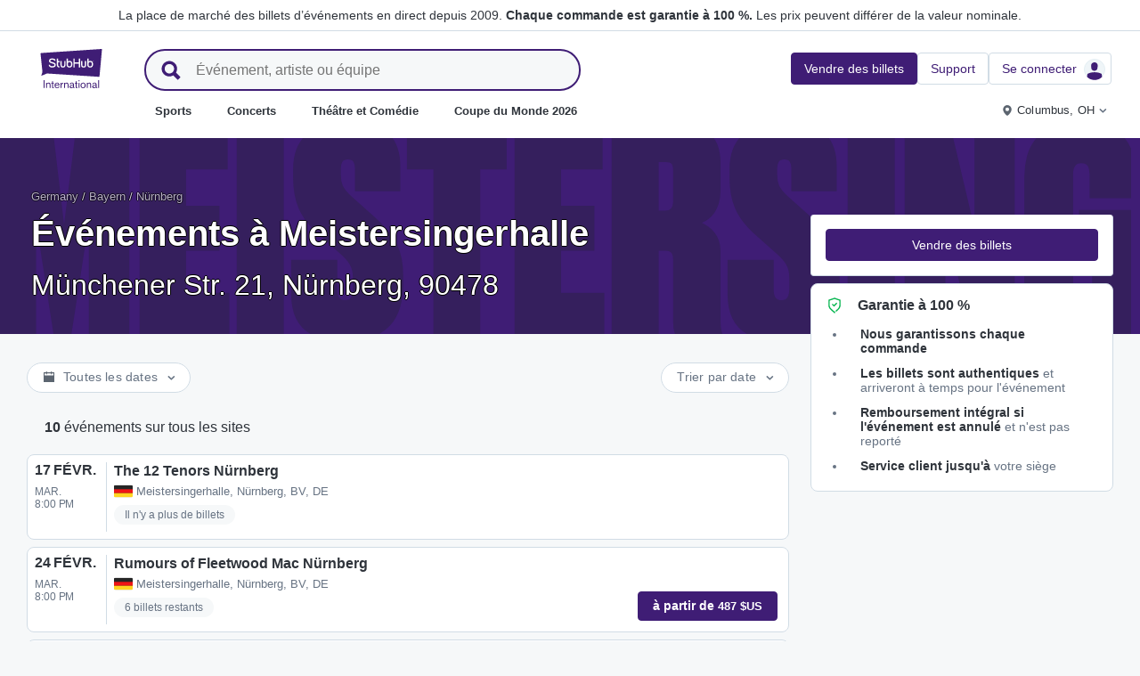

--- FILE ---
content_type: text/html; charset=utf-8
request_url: https://www.stubhub.fr/billets-meistersingerhalle/venue/443472/
body_size: 37262
content:
<!DOCTYPE html>
<html lang="fr-FR">
<head>
    <meta charset="utf-8">
    <meta name="viewport" content="width=device-width, minimum-scale=1.0, initial-scale=1, maximum-scale=1">
<script>(function(){var sh_wc=window.document && window.document.cookie;if(sh_wc){try{var sh_c = [];for(var i = 0; i < sh_c.length; i++) {window.document.cookie = sh_c[i];}}catch(e){}}})()</script><link href="/bfx/static/css/vendors.46589e60.css" type="text/css" rel="stylesheet"></link>
<link href="/bfx/static/css/main.20a53adf.css" type="text/css" rel="stylesheet"></link>
<link href="/bfx/static/css/swi-MerchHeader.82d08dae.css" type="text/css" rel="stylesheet"></link>
<link href="/bfx/static/css/entity.17dfe2e3.css" type="text/css" rel="stylesheet"></link>
<link href="/bfx/static/css/swi-FooterNew.4c1a726d.css" type="text/css" rel="stylesheet"></link>
<link href="/bfx/static/css/swi-JumbotronBanner.f4cdc4e5.css" type="text/css" rel="stylesheet"></link>
<link href="/bfx/static/css/812.1c12f328.css" type="text/css" rel="stylesheet"></link>
<link href="/bfx/static/css/swi-eventListPanel.768b438d.css" type="text/css" rel="stylesheet"></link>
<style></style>
<title>Meistersingerhalle Tickets - Nürnberg StubHub</title>
<meta name="description" content="Meistersingerhalle tickets for events in Nürnberg are available now. Sold Out? Not for you. Buy and sell your Meistersingerhalle event tickets today." /><!-- Canonical and hreflang tags -->
<link rel="canonical" href="https://www.stubhub.fr/billets-meistersingerhalle/venue/443472/" />
<link rel="alternate" hreflang="es-MX" href="https://www.stubhub.mx/entradas-meistersingerhalle/venue/443472/">
<link rel="alternate" hreflang="de-DE" href="https://www.stubhub.de/meistersingerhalle-tickets/venue/443472/">
<link rel="alternate" hreflang="nl-BE" href="https://www.stubhub.be/meistersingerhalle-tickets/venue/443472/">
<link rel="alternate" hreflang="fr-BE" href="https://www.stubhub.be/billets-meistersingerhalle/fr/venue/443472/">
<link rel="alternate" hreflang="pt-PT" href="https://www.stubhub.pt/bilhetes-meistersingerhalle/venue/443472/">
<link rel="alternate" hreflang="fr-LU" href="https://www.stubhub.lu/billets-meistersingerhalle/venue/443472/">
<link rel="alternate" hreflang="de-LU" href="https://www.stubhub.lu/meistersingerhalle-tickets/de/venue/443472/">
<link rel="alternate" hreflang="sv-SE" href="https://www.stubhub.se/biljetter-meistersingerhalle/venue/443472/">
<link rel="alternate" hreflang="cs-CZ" href="https://www.stubhub.cz/vstupenky-na-meistersingerhalle/venue/443472/">
<link rel="alternate" hreflang="en-IE" href="https://www.stubhub.ie/meistersingerhalle-tickets/venue/443472/">
<link rel="alternate" hreflang="es-ES" href="https://www.stubhub.es/entradas-meistersingerhalle/venue/443472/">
<link rel="alternate" hreflang="de-AT" href="https://www.stubhub.co.at/meistersingerhalle-tickets/venue/443472/">
<link rel="alternate" hreflang="fr-FR" href="https://www.stubhub.fr/billets-meistersingerhalle/venue/443472/">
<link rel="alternate" hreflang="nl-NL" href="https://www.stubhub.nl/meistersingerhalle-tickets/venue/443472/">
<link rel="alternate" hreflang="el-GR" href="https://www.stubhub.gr/eisiteria-meistersingerhalle/venue/443472/">
<link rel="alternate" hreflang="it-IT" href="https://www.stubhub.it/biglietti-meistersingerhalle/venue/443472/">
<link rel="alternate" hreflang="en-GB" href="https://www.stubhub.co.uk/meistersingerhalle-tickets/venue/443472/">
<link rel="alternate" hreflang="pl-PL" href="https://www.stubhub.pl/bilety-na-meistersingerhalle/venue/443472/">
<link rel="alternate" hreflang="fi-FI" href="https://www.stubhub.fi/meistersingerhalle-liput/venue/443472/">
<link rel="alternate" hreflang="da-DK" href="https://www.stubhub.dk/meistersingerhalle-billetter/venue/443472/">
<link rel="alternate" hreflang="x-default" href="https://www.stubhub.ie/meistersingerhalle-tickets/venue/443472/">
<!-- OG tags -->
<meta property="fb:app_id" content="237603424586041" />
<meta property="og:title" content="Meistersingerhalle Tickets - Nürnberg StubHub" />
<meta property="og:description" content="Meistersingerhalle tickets for events in Nürnberg are available now. Sold Out? Not for you. Buy and sell your Meistersingerhalle event tickets today." />
<meta property="og:url" content="https://www.stubhub.fr/billets-meistersingerhalle/venue/443472/" />
<meta property="og:site_name" content="StubHub" />
<meta property="og:locale" content="en-us" />
<meta property="og:type" content="website" />
<meta property="og:image" content="https://media.stubcloudstatic.com/stubhub-ithaca-product/image/upload/unifiedLogo/logo_og_image.png" />
<!-- App Links -->
<meta property="al:ios:url" content="stubhub://stubhub.fr/?venue_id&#x3D;443472&OSID=AppLinks:Venue" />
<meta property="al:ios:app_store_id" content="1558671441" />
<meta property="al:ios:app_name" content="StubHub" />
<meta property="al:android:url" content="stubhub://stubhub.fr/?venue_id&#x3D;443472&OSID=AppLinks:Venue" />
<meta property="al:android:package" content="com.ticketbis.stubhub" />
<meta property="al:android:app_name" content="StubHub" />
<meta property="branch:deeplink:$deeplink_path" content="stubhub://stubhub.fr/?venue_id&#x3D;443472&OSID=AppLinks:Venue" />
<!-- Twitter cards -->
<meta name="twitter:title" content="Meistersingerhalle Tickets - Nürnberg StubHub" />
<meta name="twitter:description" content="Meistersingerhalle tickets for events in Nürnberg are available now. Sold Out? Not for you. Buy and sell your Meistersingerhalle event tickets today." />
<meta name="twitter:card" content="summary" />
<meta name="twitter:site" content="@StubHub" />
<meta name="twitter:app:name:iphone" content="StubHub" />
<meta name="twitter:app:name:ipad" content="StubHub" />
<meta name="twitter:app:name:googleplay" content="StubHub" />
<meta name="twitter:app:id:iphone" content="id1558671441" />
<meta name="twitter:app:id:ipad" content="id1558671441" />
<meta name="twitter:app:id:googleplay" content="com.ticketbis.stubhub" />
<meta name="twitter:app:url:iphone" content="stubhub://stubhub.fr/?venue_id&#x3D;443472&GCID=Twitter:Cards:Venue" />
<meta name="twitter:app:url:ipad" content="stubhub://stubhub.fr/?venue_id&#x3D;443472&GCID=Twitter:Cards:Venue" />
<meta name="twitter:app:url:googleplay" content="stubhub://stubhub.fr/?venue_id&#x3D;443472&GCID=Twitter:Cards:Venue" />
<meta property="twitter:image" content="https://media.stubcloudstatic.com/stubhub-ithaca-product/image/upload/unifiedLogo/logo_og_image.png" />
<script>try{window.__MESSAGES__ = {"Breadcrumbs.home":"Accueil","Browse.RelatedArtists.concert.title":"Artistes populaires près de chez vous","Browse.RelatedArtists.sport.title":"Équipes similaires","BuildYourOrder.checkoutText":"Achetez maintenant","BuildYourOrder.each":"chacun","buy.react-trust-messaging.paymentMethods.title":"Payez avec :","byo.fullfillment.notFound":"Les informations sur livraison ne sont pas disponibles pour le moment","byo.importantNote.guarantee":"Garantie FanProtect® de StubHub","byo.importantNote.instruction":"Veuillez noter que votre billet peut ne pas être valide pour l'accès à l'événement. {legalLink} vous couvre si l'accès au site vous est refusé parce que votre billet a été annulé ou n'est pas valide","byo.importantNote.title":"Remarque importante","byo.ticket.seller":"Le vendeur de ces billets est un commerçant : {trader}","BYOB.viewApproximate":"Affichage approximatif","BYOB.ViewFromSeat":"Vue du siège","CategoryPage.Banner.Concerts.Title":"Billets de concert","CategoryPage.Banner.Default.Title":"Billets","CategoryPage.Banner.Sports.Title":"Billets pour les événements sportifs","CategoryPage.Banner.Theater.Title":"Billets pour des spectacles vivants et comiques","CBTModule.label.button":"Emmenez-moi là !","CBTModule.label.description":"Vous pouvez consulter le site stubhub.ie, qui contient l'ensemble de notre catalogue mondial d'événements. Ce site étant régi par la législation irlandaise, certaines fonctionnalités que vous avez l'habitude de voir ici peuvent ne pas être disponibles.","CBTModule.label.title":"Vous ne trouvez pas l'événement que vous recherchez ?","CBTModule.modal.button.continue":"Suivant","CBTModule.modal.button.go":"Aller maintenant","CBTModule.modal.button.stay":"Rester ici","CBTModule.modal.description.globalSite":"Cet événement est hébergé sur notre site mondial : stubhub.ie.","CBTModule.modal.description.legal":"Ce site étant régi par la législation irlandaise, certaines fonctionnalités que vous avez l'habitude de voir ici peuvent ne pas être disponibles.","CBTModule.modal.description.redirection":"Vous serez redirigé automatiquement dans {seconds, plural,=0 {0 seconde} one {1 seconde} other {# secondes}}.","CBTModule.modal.title":"Votre voyage se profile !","ChildSEOLinks.EmptyLinksText":"Nous sommes désolés, mais aucune catégorie n'est répertoriée pour l'instant.","City.venueCard.events.viewAll":"Afficher tout","Citypage.ChildSEOLinks.Venue.Title":"Principaux sites à {cityName}","CityPage.Concerts.Subgenre.concerts":"Concerts","CityPage.Concerts.Subgenre.Country":"Country","CityPage.Concerts.Subgenre.festivals":"Festivals","CityPage.Concerts.Subgenre.hiphop":"Hip-hop","CityPage.Concerts.Subgenre.pop":"Pop","CityPage.Concerts.Subgenre.rnb":"R&B","CityPage.Concerts.Subgenre.rock":"Rock","CityPage.EmptyContent.findnothing":"Nous n'avons trouvé aucun résultat !","CityPage.EmptyContent.trydiff":"Essayez d'utiliser d'autres dates pour rechercher des événements à {cityName}.","Citypage.GenreModule.Concerts.Title":"Concerts à {cityName}","Citypage.GenreModule.Sports.Title":"Sports à {cityName}","Citypage.GenreModule.TheaterComedy.Title":"Théâtre et Comédie à {cityName}","CityPage.Sports.Subgenre.mlb":"MLB","CityPage.Sports.Subgenre.more":"Plus","CityPage.Sports.Subgenre.motorsports":"Sports automobiles","CityPage.Sports.Subgenre.nba":"NBA","CityPage.Sports.Subgenre.ncaabasketball":"Basket-ball NCAA","CityPage.Sports.Subgenre.ncaafootball":"Football NCAA","CityPage.Sports.Subgenre.nfl":"NFL","CityPage.Sports.Subgenre.nhl":"NHL","CityPage.Sports.Subgenre.sports":"Sports","Citypage.State.Concerts":"Concerts","Citypage.State.Sports":"Sports","Citypage.State.Theater":"Spectacles","Citypage.SubGenreModule.NothingFound.SubTitle":"Essayez une autre catégorie ou une autre date.","Citypage.SubGenreModule.NothingFound.Title":"Nous n'avons pas trouvé de résultat","CityPage.Theater.Subgenre.comedy":"Comédie","CityPage.Theater.Subgenre.family":"Famille","CityPage.Theater.Subgenre.more":"Plus","CityPage.Theater.Subgenre.musicals":"Comédies musicales","CityPage.Theater.Subgenre.plays":"Pièces de théâtre","CityPage.Theater.Subgenre.theater":"Spectacles","common.moreInfo.trustMessage.fanProtect.info":"Achetez et vendez en toute confiance. Chaque commande est garantie à 100 %. {legalLink}","common.moreInfo.trustMessage.fanProtect.link":"Des restrictions sont applicables.","common.moreInfo.trustMessage.fanProtect.title":"FanProtect","common.moreInfo.trustMessage.fanProtect.warranty":"Nous vous accordons une garantie FanProtect pour le produit offert. Nous vous accordons une garantie en cas de défaillance, en plus des droits légaux contre le vendeur.","common.moreInfo.trustMessage.fanProtect.warranty.address":"Ticketbis S.L. Gran Vía 45, Planta 7 48011 Vizcaya (Bilbao) Espagne - {email}","common.moreInfo.trustMessage.fanProtect.warranty.claim":"Pour toute demande concernant la garantie, veuillez vous adresser à nous en tant que garant :","common.moreInfo.trustMessage.fanProtect.warranty.contract":"StubHub International agit uniquement en tant qu'opérateur de plateforme de marché. Les obligations d'acquisition et de livraison de l'objet acheté résultant de la conclusion du contrat d'achat ne concernent donc que le fournisseur tiers privé et ne peuvent pas être directement invoquées à l'encontre de StubHub International. StubHub International ne sera responsable envers l'acheteur que des obligations assumées dans le cadre de FanProtect.","common.moreInfo.trustMessage.fanProtect.warranty.contract.summary":"La conclusion du contrat d'achat entraîne la conclusion d'un contrat entre l'acheteur et le vendeur privé tiers.","common.moreInfo.trustMessage.fanProtect.warranty.rights":"Par conséquent, les droits de garantie légaux existants à notre encontre ne sont pas concernés par cette promesse de garantie.","common.moreInfo.trustMessage.fanProtect.warranty.rights.summary":"Cette garantie du distributeur ne limite pas vos droits légaux en cas de défauts résultant du contrat conclu et que vous pouvez faire valoir gratuitement.","common.moreInfo.trustMessage.fanProtect.warranty.title":"Remarque","common.moreInfo.trustMessage.verisign.info":"Nous utilisons la technologie SSL pour protéger toutes les données personnelles.","common.moreInfo.trustMessage.verisign.title":"Paiement sécurisé","Component.GenrePerformers.NotFound.Description":"Essayez différents lieux ou dates.","Component.GenrePerformers.NotFound.NoResults":"Aucun résultat pour :","Component.GenrePerformers.NotFound.ResultDetails":"{genreName} dans un rayon de {radius} kilomètres de {geoName} {dateKey, select, today {aujourd'hui} thisWeekend {ce week-end} thisMonth {ce mois-ci} chooseDate {le {date}} other {à n'importe quelle date}}","Component.GenrePerformers.NotFound.ResultDetailsNoGeo":"{genreName} {dateKey, select, today {aujourd'hui} thisWeekend {ce week-end} thisMonth {ce mois-ci} chooseDate {le {date}} other {à n'importe quelle date}}","Component.GenrePerformers.NotFound.Title":"Oups ! Nous n'avons pas trouvé de résultat.","Component.GenrePerformers.NotFound.TryAnother":"Essayez un autre lieu, date ou catégorie.","Component.GenrePerformers.NotFound.UpdateLocation":"Actualiser le lieu","Concert.PageTitle":"Concerts et festivals près de chez vous","Concert.PopularTitle":"Concerts et festivals populaires","CookieModal.AcceptBtn":"Tout accepter","CookieModal.ConfirmBtn":"Confirmer mes préférences","CookieModal.CookieLink":"politique en matière de cookies","CookieModal.DescriptionMSG":"Afin d'offrir la meilleure expérience possible, StubHub International utilise des cookies pour activer les fonctionnalités du site, analyser les performances du site et vous proposer un contenu plus pertinent. En cliquant sur « Accepter tous les cookies », vous consentez au stockage de cookies sur votre appareil à ces fins. Pour en savoir plus, consultez notre <a>politique en matière de cookies</a>.","CookieModal.DescriptionTitle":"Nous nous soucions de votre vie privée","CookieModal.Essential_cookies":"Cookies essentiels","CookieModal.Essential_cookies.description":"Ces cookies sont nécessaires au fonctionnement du site web et ne peuvent pas être désactivés dans nos systèmes. Ils sont généralement définis uniquement en réponse aux actions effectuées par les utilisateurs, qui correspondent à une demande de services, comme la définition de vos préférences de confidentialité, la connexion ou le remplissage de formulaires. Vous pouvez configurer votre navigateur afin qu'il bloque les cookies ou vous alerte à propos de ces cookies, mais certaines sections du site ne fonctionneront pas. Ces cookies ne stockent aucune information personnelle identifiable.","CookieModal.IsActive":"Activer","CookieModal.IsMandatory":"Toujours activés","CookieModal.ManagementTitle":"Configuration des préférences","CookieModal.ManagemetBtn":"Gérer votre configuration","CookieModal.Marketing_cookies":"Cookies marketing","CookieModal.Marketing_cookies.description":"Ces cookies suivent votre activité sur le site pour mesurer les performances de nos campagnes marketing et nous aider à fournir des communications marketing plus pertinentes, telles que des publicités sur Internet, du reciblage et des publicités sur les réseaux sociaux. Pour ce faire, ces cookies partagent certaines de vos données personnelles avec des tiers tels que Google Ads, Meta Ads et TradeDoubler.","CookieModal.Performance_cookies":"Cookies de performance","CookieModal.Performance_cookies.description":"Ces cookies nous permettent de compter les visites et les sources de trafic afin de pouvoir mesurer et améliorer les performances de notre site. Ils nous permettent de savoir quelles sont les pages les plus et les moins populaires et d'étudier les comportements des visiteurs sur le site. Toutes les informations recueillies par ces cookies sont agrégées et donc anonymes. Si vous n'autorisez pas ces cookies, nous ne saurons pas quand vous avez consulté notre site et ne serons pas en mesure de surveiller ses performances.","CookieModal.RejectBtn":"Tout refuser","CurrencySelector.currencyName.AUD":"Dollar australien","CurrencySelector.currencyName.BRL":"Réal brésilien","CurrencySelector.currencyName.CAD":"Dollar canadien","CurrencySelector.currencyName.CNY":"Yuan chinois (renminbi)","CurrencySelector.currencyName.CZK":"Couronne tchèque","CurrencySelector.currencyName.DKK":"Couronne danoise","CurrencySelector.currencyName.EUR":"Euro européen","CurrencySelector.currencyName.GBP":"Livre sterling","CurrencySelector.currencyName.HKD":"Dollar de Hong Kong","CurrencySelector.currencyName.JPY":"Yen japonais","CurrencySelector.currencyName.KRW":"Won sud-coréen","CurrencySelector.currencyName.MXN":"Peso mexicain","CurrencySelector.currencyName.PLN":"Zloty polonais","CurrencySelector.currencyName.SEK":"Couronne suédoise","CurrencySelector.currencyName.TRY":"Lire turque","CurrencySelector.currencyName.TWD":"Nouveau dollar de Taïwan","CurrencySelector.currencyName.USD":"Dollar américain","DateFilter.AllDates":"Toutes les dates","DateFilter.AltAllDates":"Toutes les dates","DateFilter.AltChooseDate":"Dates personnalisées","DateFilter.AltThisMonth":"Ce mois-ci","DateFilter.AltThisWeekend":"Ce week-end","DateFilter.AltToday":"Aujourd'hui","DateFilter.AltWhen":"Sélectionnez les dates","DateFilter.ChooseDate":"Choisir une date","DateFilter.ThisMonth":"Ce mois-ci","DateFilter.ThisWeekend":"Ce week-end","DateFilter.Today":"Aujourd'hui","DateFilter.When":"Quand","DatePicker.from":"De","DatePicker.header":"Sélectionner une plage de dates","DatePicker.header_single":"Sélectionner une date","DatePicker.to":"À","DeliveryName.electronic":"Électronique","DeliveryName.mobileTicket":"Billet mobile","DeliveryName.mobileTransfer":"Transfert mobile","DeliveryName.print":"Papier","DisclosureCategory.connected.description":"Vendeur connecté","DisclosureCategory.generic.description":"Des restrictions ou des limitations s'appliquent","DisclosureCategory.highlights.description":"Fonctionnalités supplémentaires des tickets disponibles","Email.buttonvalue":"Rejoindre la liste","Email.disclaimer":"Vous pouvez vous désabonner à tout moment en utilisant le lien contenu dans nos e-mails. Lisez notre <link>Déclaration de confidentialité</link> pour plus de détails.","Email.errormessage":"Veuillez saisir une adresse e-mail valide","Email.heading":"Inscrivez-vous pour recevoir les dernières actualités, des offres exclusives et plus encore !","Email.placeholder":"Adresse e-mail","Email.successheading":"Il n'y a pas plus simple. Vous êtes inscrit. N'oubliez pas de nous ajouter à votre liste d'expéditeurs sûrs pour rester au courant.","EntitiesSeoLinks.title.CATEGORY":"Catégories","EntitiesSeoLinks.title.GROUPING":"Groupes","EntitiesSeoLinks.title.PERFORMER":"Équipes et artistes","EntitySideRailDetails.seeMore":"Voir plus","EntitySideRailDetails.sell-tickets":"Vendre des billets","error.handling.page.browse":"Recherchez d'autres billets","error.handling.page.first.msg":"Désolé ! Quelque chose s'est mal passé, et ces billets ne sont pas disponibles pour le moment.","error.handling.page.go.back":"Retour aux billets","ErrorPanel.defaultMessages.buttonRedirect":"Sortons d'ici","ErrorPanel.defaultMessages.buttonRefresh":"Actualisons la page","ErrorPanel.defaultMessages.header":"Désolé","ErrorPanel.defaultMessages.paragraph":"Un problème est survenu.{linebreak}Veuillez réessayer ou revenir plus tard.{errorType}","ErrorPanel.defaultMessages.subheader":"Ce n'est pas correct","ErrorPanel.genericMessages.error":"Type d'erreur : {errorCode}","event-royal.react-build-your-order.back-to-tickets":"Retour aux billets","event-royal.react-build-your-order.delivery.info":"Aujourd'hui","event-royal.react-build-your-order.priceHeader":"Vous allez payer","event-royal.react-build-your-order.ticketqty":"{quantity} {quantity, plural, one {billet} other {billets}}","event-royal.react-dropdown.header":"Quantité","event-royal.react-ticket-list-panel.ticketqty":"{ticketCount} {ticketCount, plural, one {billet} other {billets}}","event.filter.bottom.filter":"Filtres","event.header.title":"Billets {content}","EventCard.Price.From":"de {minPrice}","EventDetailInfo.at":"à","EventDetailInfo.TBD":"À définir","EventItem.priceFrom":"à partir de","EventItem.seePrices":"Voir les prix","EventItem.ticketsLeft":"{totalTickets, plural, =0 {Nous n'avons pas de billets disponibles. Revenez plus tard} one {# billet restant sur notre site} other {# billets restants sur notre site}}","EventItem.TimeTBD":"À définir","EventList.loading":"Chargement","EventList.seeMore":"Voir plus d'événements","EventSeatFeatures.aisle":"Couloir","EventSeatFeatures.excludeObstructedView":"Exclure les billets avec visibilité limitée","EventSeatFeatures.parkingPassIncluded":"Ticket de parking inclus","EventSeatFeatures.wheelChairAccessible":"Accessible aux personnes en fauteuil roulant","EventSorter.Date":"Date","EventSorter.Distance":"Distance","EventSorter.Popular":"Populaire","EventSorter.Price":"Prix","EventSorter.TitleDate":"Trier par date","EventSorter.TitleDistance":"Trier par distance","EventSorter.TitlePopular":"Trier par popularité","EventSorter.TitlePrice":"Trier par prix","expiredevent.event.btnmsg":"Voir d'autres dates","expiredevent.event.message":"Désolé, il n'y a plus de billets disponibles pour cet événement","FilterFooter.IfNoTotalTicketsLabel":"0 billet affiché","FilterFooter.IfTotalTicketsLabel":"Afficher {totTickets, plural, one {# billet} other {# billets}}","Footer.copyright.new":"© 2000-{year} StubHub. Tous droits réservés. L'utilisation de ce site Web vaut acceptation de ses {linkFirst}. Vous achetez des billets à un tiers ; StubHub n'est pas le vendeur. Les prix sont fixés par les vendeurs et sont susceptibles de dépasser la valeur nominale. {linkSecond}","Footer.copyright.new.link.first":"<uaLink>Conditions d'utilisation</uaLink>, <pnLink>Données Personnelles</pnLink> et <cnLink>Politique de cookies</cnLink>","Footer.copyright.new.link.second":"Notifications de changement des Conditions d'utilisation","Footer.copyrigth.extra":"@@@ @@@","Footer.domain.AT":"Autriche","Footer.domain.BE":"Belgique","Footer.domain.CA":"Canada","Footer.domain.CZ":"République tchèque","Footer.domain.DE":"Allemagne","Footer.domain.DK":"Danemark","Footer.domain.ES":"Espagne","Footer.domain.FI":"Finlande","Footer.domain.FR":"France","Footer.domain.GB":"Royaume-Uni","Footer.domain.GR":"Grèce","Footer.domain.IE":"République d'Irlande","Footer.domain.IT":"Italie","Footer.domain.LU":"Luxembourg","Footer.domain.MX":"Mexique","Footer.domain.NL":"Pays-Bas","Footer.domain.PL":"Pologne","Footer.domain.PT":"Portugal","Footer.domain.SE":"Suède","Footer.domain.US":"États-Unis","Footer.downloadAndroidApp":"DISPONIBLE SUR Google Play","Footer.downloadIOSApp":"Télécharger dans l'App Store","Footer.link.about-us":"À propos de nous","Footer.link.advantage":"Notre engagement","Footer.link.affiliates":"Affiliation","Footer.link.careers":"Carrières","Footer.link.contact-us":"Contacter","Footer.link.cs":"Centre d'aide","Footer.link.developers":"Pour les développeurs","Footer.link.ethics-compliance":"Éthique et conformité","Footer.link.events-by-venue":"Villes principales","Footer.link.impressum":"Mentions légales","Footer.link.legal":"Conditions d'utilisation, confidentialité et cookies","Footer.link.notifications":"Notifications","Footer.link.partners":"Partenaires","Footer.link.restrictions":"Restrictions","Footer.link.student-discount":"Réduction étudiante","Footer.linkTitle.countries":"Des événements","Footer.linkTitle.ourCompany":"Notre société","Footer.linkTitle.questions":"Avez-vous des questions ?","Footer.trust-safety-confidence":"Acheter et vendre en toute confiance","Footer.trust-safety-guarantee":"Chaque commande est garantie à 100 %","Footer.trust-safety-guarantee-uk":"Chaque commande est garantie à 100 %. <a>Restrictions</a> applicables.","Footer.trust-safety-service":"Le service clients vous accompagne jusqu’à votre siège","General.PageTitle":"Événements en direct près de chez vous","General.PopularTitle":"Événements populaires en direct","GeneralAdmissionBanner.header":"Événement en placement libre","GeneralAdmissionBanner.text":"Tous les billets vous donnent accès aux sièges disponibles ou aux zones debout. Il n'y a pas de siège assigné.","GenreModule.loadMore.loading":"Chargement","GeoFilter.AddLocation":"Ajouter un lieu","GeoFilter.AllLocation":"Tous les lieux","GeoFilter.CurrentLocation":"Position actuelle","GeoFilter.FindEvents":"Rechercher des événements","GeoFilter.NotIn":"Exclure","GeoFilter.RetrievingLocation":"Extraction de l’emplacement ...","GeoFilter.SearchInputPlaceHolder":"Rechercher par ville","GeoFilter.UpdateLocation":"Actualiser le lieu","guarantee.back_order":"<strong>Nous garantissons chaque commande</strong>","guarantee.customer_service":"<strong>Service client jusqu'à</strong> votre siège","guarantee.refund":"<strong>Remboursement intégral si l'événement est annulé</strong> et n'est pas reporté","guarantee.tickets_original":"<strong>Les billets sont authentiques</strong> et arriveront à temps pour l'événement","guarantee.title":"Garantie à 100 %","Header.google.sem.message":"La place de marché des billets d’événements en direct depuis 2009. {link} Les prix peuvent différer de la valeur nominale.","Header.google.sem.message.link":"Chaque commande est garantie à 100 %.","Header.menu.activity-feed":"Fil d'actualité","Header.menu.cities":"Villes principales","Header.menu.comedy":"Comédie","Header.menu.concerts":"Concerts","Header.menu.contact-us":"Contacter","Header.menu.find-events":"Chercher des événements","Header.menu.friends":"Amis","Header.menu.gift-codes":"Portefeuille StubHub","Header.menu.have-questions":"Avez-vous des questions ?","Header.menu.help":"Aide","Header.menu.help-center":"Centre d'aide","Header.menu.help-topics":"Rubriques d'aide","Header.menu.holiday":"Congés","Header.menu.inbenta":"Messagerie instantanée","Header.menu.listings":"Mes publications","Header.menu.logout":"Se déconnecter","Header.menu.menu":"Menu","Header.menu.menu-account":"Compte de menu","Header.menu.menu-category":"Catégorie de menu","Header.menu.menu-help":"Aide du menu","Header.menu.menu.toggle":"Fermer","Header.menu.my-account":"Mon compte","Header.menu.my-hub":"Mon Hub","Header.menu.my-profile":"Se connecter","Header.menu.my-profile.signedin":"Profil","Header.menu.my-rewards":"Portefeuille StubHub","Header.menu.my-tickets":"Mes billets","Header.menu.nhl":"NHL","Header.menu.notifications":"Notifications","Header.menu.orders":"Commandes","Header.menu.payments":"Paiements","Header.menu.profile":"Profil","Header.menu.promo-codes":"Codes promotionnels","Header.menu.sales":"Mes ventes","Header.menu.search":"Chercher","Header.menu.sell":"Vendre des billets","Header.menu.sell-tickets":"Vendre des billets","Header.menu.settings":"Paramètres","Header.menu.sign-in":"Se connecter","Header.menu.soccer":"Football","Header.menu.sports":"Sports","Header.menu.support":"Support","Header.menu.theater":"Spectacles","Header.menu.theater-comedy":"Théâtre et Comédie","Header.menu.vip":"VIP","Header.menu.webphone":"Acheter par téléphone","Header.menu.world-cup-2026":"Coupe du Monde 2026","HeroHeader.tickets.title":"{nestedSubHeading} {heading}","Homepage.GenreModule.Concerts.Title":"Concerts","Homepage.GenreModule.Sports.Title":"Sports","Homepage.GenreModule.Theater.Title":"Spectacles et humour","ImportantInfoModal.button":"D'accord, compris","InterceptModal.canadaOption":"StubHub Canada","InterceptModal.subtitle":"Où aimeriez-vous rechercher des événements en direct ?","InterceptModal.title":"Il semblerait que vous soyez situé au Canada","InterceptModal.usOption":"StubHub États-Unis","Internal.SEO.Venue.Concert.Title":"Sites de la tournée de {entityName}","Internal.SEO.Venue.Default.Title":"Sites","Internal.SEO.Venue.Group.Title":"Sites de {entityName}","Internal.SEO.Venue.Sports.Title":"Sites de {entityName}","Internal.SEO.Venue.Theater.Title":"Sites pour {entityName}","jumbotron.banner.heading.geography":"Événements dans {heading}","jumbotron.banner.heading.venue":"Événements à {heading}","LegalMessage.prices.excludeEstimatedFees":"L'estimation des frais n'est pas incluse dans les prix.","LegalMessage.prices.excludeFees":"Les frais ne sont pas compris dans les prix.","LegalMessage.prices.FaceValue":"Valeur nominale : {amount} par billet.","LegalMessage.prices.includeEstimatedFees":"Les prix contiennent une estimation des frais.","LegalMessage.prices.includeFees":"Les frais sont compris dans les prix.","LegalMessage.prices.includeVAT":"Les prix comprennent la TVA.","LegalMessage.prices.NoFaceValue":"La valeur nominale n'a pas été fournie par le vendeur.","LegalMessage.prices.nonOfficialSeller":"Sauf indication contraire, le vendeur n'est pas un revendeur officiel de l'organisateur de l'événement.","LegalMessage.prices.setBySeller":"Les prix sont établis par les vendeurs.","LegalMessage.prices.SeveralFaceValue":"Valeur nominale :","LegalMessage.prices.title":"Prix","LegalMessage.prices.varyFaceValue":"Les prix peuvent différer de la valeur nominale.","ListingsFilter.mapFilters":"Options du plan des places","ListingsFilter.mapFilters.Multi_Selection":"Autoriser la sélection multiple","ListingsFilter.mapFilters.Select_By_Section":"Sélectionner par sections","ListingsFilter.mapFilters.Select_By_Zone":"Sélectionner par zone","ListingsFilter.popularfilters":"Filtres populaires","ListingsFilter.pricePerTicketHeader":"Prix par billet","ListingsFilter.resetFilters":"Réinitialiser les options","ListingsFilter.seatFeaturesHeader":"Caractéristiques","ListingsFilter.seatFeaturesHeader.numberOfTickets":"Nombre de billets","ListingsFilter.SortBy.Status.bestSeats":"Meilleures places","ListingsFilter.SortBy.Status.bestValue":"Plus avantageux","ListingsFilter.SortBy.Status.lowestPrice":"Prix le plus bas","ListingsFilter.SortBy.Status.row":"Rangée","ListingsFilter.sortByHeader":"Trier par","ListingsFilter.ticketType.instant":"Disponible en quelques secondes","ListingsFilter.ticketType.mobile":"Mobile","ListingsFilter.ticketType.mobileTransfer":"Transfert mobile","ListingsFilter.ticketType.physical":"Physique","ListingsFilter.ticketType.printAtHome":"Impression à domicile","ListingsFilter.ticketTypeHeader":"Type de billet","LoadMore.text":"Voir plus d'événements","LoadMoreButton.text":"Voir plus","LocalDeliveryNote.message":"Ces billets doivent être expédiés à une adresse située dans le même pays que celui de l’événement. Si vous n'êtes pas en mesure de fournir une adresse de livraison locale, choisissez d’autres billets.","LocalDeliveryNote.title":"Adresse de livraison locale requise","LocalizationPicker.searchBar.currency.placeholder":"Tapez ici pour rechercher votre devise","LocalizationPicker.searchBar.default.placeholder":"Saisissez pour rechercher","LocalizationPicker.searchBar.language.placeholder":"Saisissez votre langue ici","LocalizationSelector.currencies.none":"Devise d'événement","Logo.AltText":"StubHub - Où les fans achètent et vendent des billets","map.tooltip.{section}.row.{row}":"{section}, Rangée {row}","map.tooltip.row":"De","map.tooltip.row.{row}":"Rangée {row}","map.tooltip.seat":"Places","MapboxTooltipContinue.ContinueText":"Suivant","NearbyCities.title":"Villes proches de {entityName}","NearbyVenues.title":"Sites proches de {entityName}","NoTicketsForEvent.event.bottomcontent":"Ou pour toute raison vous empêchant d'assister à l'événement...","NoTicketsForEvent.event.header":"Pas de billets... et maintenant ?","NoTicketsForEvent.event.seeyourtickets":"Vendez vos billets","NoTicketsForEvent.event.topcontent":"Les billets pour cet événement ne sont pas encore disponibles, revenez ultérieurement.","NoTicketsForEvent.event.upcomingeventsbutton":"Voir tous les événements à venir","NoTicketsForEvent.event.upcomingeventtext":"Vous souhaiteriez connaître d'autres options ? Découvrez les options disponibles.","NoTicketsForFilter.event.filtercontent":"Il y a encore des billets disponibles. Veuillez actualiser les critères de filtre puis réessayez, s'il vous plaît.","NoTicketsForFilter.event.header":"Il n'y a aucun billet correspondant à vos filtres.","NoTicketsForFilter.event.resetfilters":"Voir tous les billets","Partner.SubHeading.Text":"Billets","Partner.Tabs.CalendarView":"Affichage du calendrier","Partner.Tabs.ListView":"Affichage en liste","Performer.events.all.location":"{numFound, plural, =0 {Aucun événement} one {<strong>#</strong> événement} other {<strong>#</strong> événements}} sur tous les sites","Performer.events.near.location":"{numFound, plural, =0 {Aucun événement} one {<strong>#</strong> événement} other {<strong>#</strong> événements}} à proximité de <strong>{name}</strong>","price.unit":"chacun","PricePerTicket.priceWithFeeTxt":"Afficher les prix avec les frais estimés","RecentlyViewed.EntityCard.title":"Affiché récemment","row.generalAdmission":"GA","RoyalTicketListPanel.fastdelivery":"Livraison rapide","RoyalTicketListPanel.fastDeliveryTooltip":"Billets électroniques avec livraison rapide","RoyalTicketListPanel.instantDeliveryTooltip":"Disponible quelques minutes après votre commande","RoyalTicketListPanel.instantdownload":"Téléchargement immédiat","RoyalTicketListPanel.myListing":"Mon annonce","RoyalTicketListPanel.VFS":"Vue de la section {section}","RoyalTicketListPanel.viphospitality":"Accueil VIP","Search.Input.placeholder":"Événement, artiste ou équipe","Search.Input.title":"Zone de saisie de recherche","Search.Result.ARTISTS":"Artistes","Search.Result.EVENTS":"Événements","Search.Result.POPULAR_SEARCHES":"Recherches populaires","Search.Result.SeeAllAbout":"Voir tous les résultats pour {term}","Search.Result.TEAM":"Équipe","Search.Result.upcomingevents":"Prochains événements","Search.Result.VENUES":"Sites","Search.Results.MoreEvents":"Plus d'événements","Search.SearchResultTitle.AllLocations":"{numFound, plural, =0 {Pas de résultat} one {<strong>#</strong> résultat} other {<strong>#</strong> résultats}} pour « {term} » sur tous les sites","Search.SearchResultTitle.AtLocal":"{numFound, plural, =0 {Pas de résultat} one {<strong>#</strong> résultat} other {<strong>#</strong> résultats}} pour « {term} » à proximité de <strong>{name}</strong>","Search.SearchResultTitle.OtherAreas":"{numFound, plural, =0 {Pas de résultat} one {<strong>#</strong> résultat} other {<strong>#</strong> résultats}} pour « {term} » ailleurs","Search.SuggestedSpelling.SearchForTerm":"Rechercher plutôt {searchTerm}","Search.SuggestedSpelling.SuggestedSpelling":"Souhaitiez-vous écrire {suggestedSearchTerm} ?","SearchNoResultsPanel.message":"Il n'y a pour l'instant aucun événement recommandé à l'horizon.","SearchNoResultsPanel.title":"Aucun événement","seat.generalAdmission":"GA","SeatFeature.aisle":"Couloir","SeatMapToolTip.checkoutText":"Règlement","SectionRowSeat.pairedTicketsBody":"Seules les paires de sièges seront ensemble. Si vous achetez un nombre impair de billets, une personne sera assise séparément dans votre section ou zone choisie.","SectionRowSeat.pairedTicketsTitle":"Billets par paire","SectionRowSeat.rangeInformedAll":"Vous obtiendrez {quantity} places consécutives dans la rangée","SectionRowSeat.rangeInformedBetween":"Vous obtiendrez {quantity} places groupées avec le numéro le plus petit disponible dans la rangée","SectionRowSeat.rangeInformedOne":"Vous obtiendrez 1 place, en commençant par le numéro le plus bas disponible dans la fourchette","SectionRowSeat.rangeNotInformed":"Votre {quantity, plural,=0{}one{place sera imprimée}other{places seront groupées et imprimées} } sur {quantity, plural,=0{}one{le billet}other{les billets}}","SectionRowSeat.row":"Rangée","SectionRowSeat.seats":"Places","SectionRowSeat.singleNotInformed":"Votre place sera imprimée sur le billet","SectionRowSeat.singleTicketsBody":"Vos sièges seront dans votre section ou zone choisie, mais ils ne seront pas côte à côte.","SectionRowSeat.singleTicketsTitle":"Billets uniques","SectionRowSeatGA.section":"Placement libre","secure-payment-card.subtitle":"Nous acceptons les méthodes de paiement les plus sécurisées","secure-payment-card.title":"Paiement sécurisé","SEO.description":"Achetez et vendez des billets de sport, de concert, de théâtre et pour Broadway sur StubHub !","SEO.title":"Achetez des billets de sport, de concert et de théâtre sur StubHub !","SeoBottomContent.BackToTop":"Retour en haut","SeoBottomContent.ReadMore":"Lire la suite","Sort.date":"Date","Sort.distance":"Distance","Sort.popular":"Populaire","Sort.price":"Prix","Sport.PageTitle":"Sports près de chez vous","Sport.PopularTitle":"Événements sportifs populaires","StoreConfigModal.advisory.charge":"Votre mode de paiement sera toujours débité dans la devise d'origine de l'événement, que vous pouvez voir lors du paiement, ou en désactivant cette fonctionnalité.","StoreConfigModal.advisory.description":"Les prix seront convertis dans votre sélection à titre informatif uniquement.","StoreConfigModal.currencies.none":"Devise de l'événement (pas de conversion de prix)","StoreConfigModal.input.currencies":"Devises","StoreConfigModal.input.language":"Langue","StoreConfigModal.save":"Enregistrer","StoreConfigModal.subtitle.both":"Choisissez votre langue et votre devise préférées","StoreConfigModal.subtitle.currency":"Choisissez votre devise préférée","StoreConfigModal.subtitle.locale":"Choisissez votre langue préférée","StoreConfigModal.title":"Configurez votre boutique","StoreSelectorModal.subtitle":"Votre compte StubHub, y compris vos ventes et achats actuels, est partagé entre tous les magasins.","StoreSelectorModal.title":"Choisissez votre boutique préférée","Theater.PageTitle":"Événements culturels live près de chez vous","Theater.PopularTitle":"Événements populaires de théâtre et de comédie","ticket.listIcons.accesibility":"Places accessibles","ticket.listIcons.aislee":"Place de couloir","ticket.listIcons.obstructed":"Visibilité partielle","ticket.listIcons.parking":"Ticket de parking","ticket.listIcons.partner":"Billets partenaires","ticket.listIcons.restaurant":"Nourriture et boisson","ticket.listIcons.trader":"Le vendeur est un trader","ticket.listIcons.vip":"VIP","TicketList.price.each":"chacun","TicketTypeSection.availableWithinMinutes":"Livraison instantanée","urgency.onSale":"Mis en vente récemment","urgency.ticketsAvailable":"{totalTickets, plural, =0 {Aucun billet disponible} one {Un billet disponible} other {# billets disponibles}}","urgency.ticketsAvailable.many":"+ 200 billets disponibles","urgency.ticketsAvailable.site":"{totalTickets, plural, =0 {Aucun billet disponible sur notre site} one {Un billet disponible sur notre site} other {# billets disponibles sur notre site}}","urgency.ticketsAvailable.site.many":"+ 200 billets disponibles sur notre site","urgency.ticketsLeft":"{totalTickets, plural, =0 {Il n'y a plus de billets} one {Il reste un billet} other {# billets restants}}","urgency.ticketsLeft.many":"+ 200 billets restants","urgency.ticketsLeft.site":"{totalTickets, plural, =0 {Il n'y a plus de billets sur notre site} one {Un billet restant sur notre site} other {# billets restants sur notre site}}","urgency.ticketsLeft.site.many":"+ 200 billets restants sur notre site","urgency.timeframe.inTwoWeeks":"Dans deux semaines","urgency.timeframe.nextWeek":"La semaine prochaine","urgency.timeframe.thisWeek":"Cette semaine","urgency.timeframe.thisWeekend":"Ce week-end","urgency.timeframe.today":"Aujourd'hui","urgency.timeframe.tomorrow":"Demain","ValueScore.bestValue":"Meilleur","ValueScore.goodValue":"Bon","ValueScore.greatValue":"Excellent","ValueScore.value":"Valeur","VenuePerformers.title":"Artistes à {entityName}"}}catch(e){window.__MESSAGES__={}};</script><link href="https://media.stubcloudstatic.com" rel="preconnect" crossorigin><script src="https://www.stubhub.fr/bfx/static/trackjs/t.js" crossorigin="anonymous"></script>
<script>
  if (typeof window.TrackJS !== 'undefined') {
    // Setup a holding place for errors before user accepts
    TrackJS._cache = [];
    // Set default user consent value
    TrackJS._userConsent = true;
    // Setup trigger for user consent
    TrackJS._onUserConsent = function() {
      TrackJS._userConsent = true;
      var i = 0;
      while (TrackJS._cache.length) {
        TrackJS.track('cache_flush ' + i);
        i++;
      }
    };

    !TrackJS.isInstalled() && TrackJS.install({ 
      token: "a078a764b18d491fb0cf652221af4e36",
      application: "speedy-prod",
      version: "7.32.0",
      onError: function (payload, err) {
        // User has not consented, cache the error payload and wait
        if (!TrackJS._userConsent) {
          TrackJS._cache.push(payload);
          return false;
        }
        // We're flushing the cache, ignore the error and take one off the cache
        else if (err && err.message && err.message.indexOf('cache_flush') === 0 && TrackJS._cache.length) {
          Object.assign(payload, TrackJS._cache.pop());
          return true;
        }
        return true;
      }
    });
  }
</script><!-- site icons -->
<link rel="apple-touch-icon" sizes="180x180" href="https://media.stubcloudstatic.com/stubhub-ithaca-product/image/upload/unifiedLogo/apple-icon-192x192.png">
<link rel="icon" type="image/png" sizes="192x192" href="https://media.stubcloudstatic.com/stubhub-ithaca-product/image/upload/unifiedLogo/android-icon-192x192.png">
<link rel="icon" type="image/png" sizes="96x96" href="https://media.stubcloudstatic.com/stubhub-ithaca-product/image/upload/unifiedLogo/favicon-96x96.png">
<meta name="msapplication-TileColor" content="#23034C">
<meta name="msapplication-TileImage" content="https://media.stubcloudstatic.com/stubhub-ithaca-product/image/upload/unifiedLogo/ms-icon-310x310.png">
<meta name="theme-color" content="#23034C">

  <script type="text/javascript">
  window.dataLayer = window.dataLayer || [];
  (function(w,d,s,l,i){
  w[l]=w[l]||[];w[l].push({'gtm.start': new Date().getTime(),event:'gtm.js'});
  var f=d.getElementsByTagName(s)[0], j=d.createElement(s),dl=l!='dataLayer'?'&l='+l:'';
  j.async=true;j.src= 'https://www.googletagmanager.com/gtm.js?id='+i+dl;
  f.parentNode.insertBefore(j,f);
  })(window,document,'script','dataLayer','GTM-KFTL23G');
  </script>
  <script type="text/javascript">
//<![CDATA[ 
(function() {
  function riskifiedBeaconLoad() {
    var store_domain = 'stubhub.co.uk';
    var session_id = document.cookie
      .split('; ')
      .find(function(row) { return row.startsWith('SHI_NAV_SID='); });
    
    if (!session_id) {
      console.warn('Riskified: SHI_NAV_SID cookie not found');
      return;
    }
    
    session_id = session_id.split('=')[1];
    
    var url = ('https:' == document.location.protocol ? 'https://' : 'http://')
      + "beacon.riskified.com?shop=" + store_domain + "&sid=" + encodeURIComponent(session_id);
    var s = document.createElement('script');
    s.type = 'text/javascript';
    s.async = true;
    s.src = url;
    var x = document.getElementsByTagName('script')[0];
    x.parentNode.insertBefore(s, x);
  }
  if (window.attachEvent)
    window.attachEvent('onload', riskifiedBeaconLoad)
  else
    window.addEventListener('load', riskifiedBeaconLoad, false);
})();
//]]>
</script>
<meta name="apple-itunes-app" content="app-id=1558671441, app-argument=https://www.stubhub.fr/?utm_source=smart_banner_buy_flow&utm_term=-"><link rel="manifest" href="/manifest.shi.json?v=2026-01" />
    <script>
      window.deferredChromeInstallPrompt = null;
      window.addEventListener("beforeinstallprompt", (e) => {
        e.preventDefault();
        window.deferredChromeInstallPrompt = e;
      }, { once: true });
    </script>
  <script>window.__icft__ = "g.d.u"</script>

                              <script>!function(e){var n="https://s.go-mpulse.net/boomerang/";if("True"=="True")e.BOOMR_config=e.BOOMR_config||{},e.BOOMR_config.PageParams=e.BOOMR_config.PageParams||{},e.BOOMR_config.PageParams.pci=!0,n="https://s2.go-mpulse.net/boomerang/";if(window.BOOMR_API_key="BNQNX-A3P8C-6BBM3-3GJHQ-N3WVZ",function(){function e(){if(!r){var e=document.createElement("script");e.id="boomr-scr-as",e.src=window.BOOMR.url,e.async=!0,o.appendChild(e),r=!0}}function t(e){r=!0;var n,t,a,i,d=document,O=window;if(window.BOOMR.snippetMethod=e?"if":"i",t=function(e,n){var t=d.createElement("script");t.id=n||"boomr-if-as",t.src=window.BOOMR.url,BOOMR_lstart=(new Date).getTime(),e=e||d.body,e.appendChild(t)},!window.addEventListener&&window.attachEvent&&navigator.userAgent.match(/MSIE [67]\./))return window.BOOMR.snippetMethod="s",void t(o,"boomr-async");a=document.createElement("IFRAME"),a.src="about:blank",a.title="",a.role="presentation",a.loading="eager",i=(a.frameElement||a).style,i.width=0,i.height=0,i.border=0,i.display="none",o.appendChild(a);try{O=a.contentWindow,d=O.document.open()}catch(_){n=document.domain,a.src="javascript:var d=document.open();d.domain='"+n+"';void 0;",O=a.contentWindow,d=O.document.open()}if(n)d._boomrl=function(){this.domain=n,t()},d.write("<bo"+"dy onload='document._boomrl();'>");else if(O._boomrl=function(){t()},O.addEventListener)O.addEventListener("load",O._boomrl,!1);else if(O.attachEvent)O.attachEvent("onload",O._boomrl);d.close()}function a(e){window.BOOMR_onload=e&&e.timeStamp||(new Date).getTime()}if(!window.BOOMR||!window.BOOMR.version&&!window.BOOMR.snippetExecuted){window.BOOMR=window.BOOMR||{},window.BOOMR.snippetStart=(new Date).getTime(),window.BOOMR.snippetExecuted=!0,window.BOOMR.snippetVersion=14,window.BOOMR.url=n+"BNQNX-A3P8C-6BBM3-3GJHQ-N3WVZ";var i=document.currentScript||document.getElementsByTagName("script")[0],o=i.parentNode,r=!1,d=document.createElement("link");if(d.relList&&"function"==typeof d.relList.supports&&d.relList.supports("preload")&&"as"in d)window.BOOMR.snippetMethod="p",d.href=window.BOOMR.url,d.rel="preload",d.as="script",d.addEventListener("load",e),d.addEventListener("error",function(){t(!0)}),setTimeout(function(){if(!r)t(!0)},3e3),BOOMR_lstart=(new Date).getTime(),o.appendChild(d);else t(!1);if(window.addEventListener)window.addEventListener("load",a,!1);else if(window.attachEvent)window.attachEvent("onload",a)}}(),"".length>0)if(e&&"performance"in e&&e.performance&&"function"==typeof e.performance.setResourceTimingBufferSize)e.performance.setResourceTimingBufferSize();!function(){if(BOOMR=e.BOOMR||{},BOOMR.plugins=BOOMR.plugins||{},!BOOMR.plugins.AK){var n=""=="true"?1:0,t="",a="amill7ixibzbu2lnv6ca-f-8df5d41db-clientnsv4-s.akamaihd.net",i="false"=="true"?2:1,o={"ak.v":"39","ak.cp":"1209090","ak.ai":parseInt("723442",10),"ak.ol":"0","ak.cr":9,"ak.ipv":4,"ak.proto":"h2","ak.rid":"842b990","ak.r":42221,"ak.a2":n,"ak.m":"a","ak.n":"essl","ak.bpcip":"3.16.181.0","ak.cport":43406,"ak.gh":"23.64.113.26","ak.quicv":"","ak.tlsv":"tls1.3","ak.0rtt":"","ak.0rtt.ed":"","ak.csrc":"-","ak.acc":"","ak.t":"1768796036","ak.ak":"hOBiQwZUYzCg5VSAfCLimQ==BPhis3Nsu7ZoOMkIl7vwlWn0P9HSIpJLGyfrD44UT1ERSGO0srxS6X9LIby3rTPR3K2jpWV+xMCJHjdkxIXwQZ3qkItDCvxusKYBqYw1FYW9Q0q8+534zgsT4rJ9gK48A4lQbUCxv7h8zFKKKVtdQSTiRCKOew7B4mjvHeAnvTtF0vO740ks/iLF337XX7owM+hKBhr26CdL6hiP5m7iMwzripRQxSvj7g7Cj040LEgW3PlGPd8RJjw6dYFT1AU0Ec/OANLUMPNjtHL8k1cfEQDFyXQQIZszznQu2OzXouqCJ0QlQq861G8rIYCQLuvXQmjMrCfwKFD+qXZLH2pKg16IPjKx1n3q0KQsE//RLyVYQPQ3p2tP4yXZNTfsSykBnomNe8HHHGxjiEZ8HC/gHWrudwmmD7vOx/w++0o8rDs=","ak.pv":"203","ak.dpoabenc":"","ak.tf":i};if(""!==t)o["ak.ruds"]=t;var r={i:!1,av:function(n){var t="http.initiator";if(n&&(!n[t]||"spa_hard"===n[t]))o["ak.feo"]=void 0!==e.aFeoApplied?1:0,BOOMR.addVar(o)},rv:function(){var e=["ak.bpcip","ak.cport","ak.cr","ak.csrc","ak.gh","ak.ipv","ak.m","ak.n","ak.ol","ak.proto","ak.quicv","ak.tlsv","ak.0rtt","ak.0rtt.ed","ak.r","ak.acc","ak.t","ak.tf"];BOOMR.removeVar(e)}};BOOMR.plugins.AK={akVars:o,akDNSPreFetchDomain:a,init:function(){if(!r.i){var e=BOOMR.subscribe;e("before_beacon",r.av,null,null),e("onbeacon",r.rv,null,null),r.i=!0}return this},is_complete:function(){return!0}}}}()}(window);</script></head>
<body>

  <noscript><iframe src='https://www.googletagmanager.com/ns.html?id=GTM-KFTL23G' height='0' width='0' style='display:none;visibility:hidden'></iframe></noscript>
  
<!-- end of theme style -->
<div id="root"><div><header class="mh merch_header mh__container mh__searchStyle--expanded"><div class="mh__nav-container"><div class="mh__nav-wrapper"><nav class="mh__nav-top"><div class="mh__nav-primary"><a href="/" class="logo__link"><h2 class="logo logo--merch-alt logo--merch">StubHub - Où les fans achètent et vendent des billets</h2></a><ul class="mh__nav-item-group mh__nav-item-group__actions"><li class="mh__nav-item mh__nav-item-sell"><div class="mh__nav-menu" id="sell"><button type="button" tabindex="0" class="bb-button bb-button--rounded bb-button--primary bb-button--md"> <span><a href="/sell/" class="mh__nav-menu-header  mh__nav-menu-header--has-children" aria-label="Vendre des billets"><span class="mh__nav-menu-header-text menu__header-text-sell">Vendre des billets</span><span class="mh__nav-menu-icon menu__icon-sell "></span></a></span> </button><div class="mh__nav-menu-options mh__nav-menu--inactive"><div><ul class="accordion"><li class="accordion__item "><div class="accordion_head"><a href="/sell/" class="mh__nav-menu-option option__sell-tickets" data-item-id="sell-tickets">Vendre des billets</a></div></li><li class="accordion__item "><div class="accordion_head"><a href="/my/listings/" class="mh__nav-menu-option option__listings" data-item-id="listings">Mes publications</a></div></li><li class="accordion__item "><div class="accordion_head"><a href="/my/sales/" class="mh__nav-menu-option option__sales" data-item-id="sales">Mes ventes</a></div></li></ul></div></div></div></li><li class="mh__nav-item mh__nav-item-support"><div class="mh__nav-menu" id="support"><button type="button" tabindex="0" class="bb-button bb-button--rounded bb-button--secondary bb-button--md"> <span><a href="https://support.stubhub.fr/" class="mh__nav-menu-header  " aria-label="Support" target="_blank"><span class="mh__nav-menu-header-text menu__header-text-support">Support</span><span class="mh__nav-menu-icon menu__icon-support "></span></a></span> </button></div></li><li class="mh__nav-item mh__nav-item-sign-in"><div class="mh__nav-menu" id="sign-in"><button type="button" tabindex="0" class="bb-button bb-button--rounded bb-button--secondary bb-button--md"> <span><a href="/my/profile/" class="mh__nav-menu-header  " aria-label="Se connecter"><span class="mh__nav-menu-header-text menu__header-text-sign-in">Se connecter</span><span class="mh__nav-menu-icon menu__icon-sign-in "></span></a></span> </button></div></li><li class="mh__nav-item mh__nav-item-menu"><div class="mh__nav-menu" id="menu"><button type="button" tabindex="0" class="bb-button bb-button--rounded bb-button--secondary bb-button--md"> <span><button type="button" class="mh__nav-menu-header  mh__nav-menu-header--has-children formatted-link__button-as-link" aria-label="Menu"><span class="mh__nav-menu-header-text menu__header-text-menu">Menu</span><span class="mh__nav-menu-icon menu__icon-menu "></span></button></span> </button><div class="mh__nav-menu-options mh__nav-menu--inactive"><div><ul class="accordion"><li class="accordion__item accordion__item--active"><div class="accordion_head"><div id="menu-account" class="mh__nav-menu-option option__menu-account" data-item-id="menu-account">Compte de menu</div></div><div class="accordion_body"><div class="mh__nav-menu__sub-options"><div><ul class="accordion"><li class="accordion__item "><div class="accordion_head"><a href="/my/profile/" class="mh__nav-menu-option option__sign-in" data-item-id="sign-in">Se connecter</a></div></li><li class="accordion__item "><div class="accordion_head"><div id="profile" class="mh__nav-menu-option option__profile" data-item-id="profile">Profil</div></div><div class="accordion_body"><div class="mh__nav-menu__sub-options"><div><ul class="accordion"><li class="accordion__item "><div class="accordion_head"><a href="/my/profile/" class="mh__nav-menu-option option__my-hub" data-item-id="my-hub">Mon Hub</a></div></li><li class="accordion__item "><div class="accordion_head"><a href="/my/rewards/" class="mh__nav-menu-option option__gift-codes" data-item-id="gift-codes">Portefeuille StubHub</a></div></li><li class="accordion__item "><div class="accordion_head"><a href="/my/settings/" class="mh__nav-menu-option option__settings" data-item-id="settings">Paramètres</a></div></li><li class="accordion__item "><div class="accordion_head"><button type="button" class="mh__nav-menu-option option__logout formatted-link__button-as-link" data-item-id="logout">Se déconnecter</button></div></li></ul></div></div></div></li><li class="accordion__item "><div class="accordion_head"><a href="/my/orders/" class="mh__nav-menu-option option__my-tickets" data-item-id="my-tickets">Mes billets</a></div></li><li class="accordion__item "><div class="accordion_head"><div id="sell" class="mh__nav-menu-option option__sell" data-item-id="sell">Vendre des billets</div></div><div class="accordion_body"><div class="mh__nav-menu__sub-options"><div><ul class="accordion"><li class="accordion__item "><div class="accordion_head"><a href="/sell/" class="mh__nav-menu-option option__sell-tickets" data-item-id="sell-tickets">Vendre des billets</a></div></li><li class="accordion__item "><div class="accordion_head"><a href="/my/listings/" class="mh__nav-menu-option option__listings" data-item-id="listings">Mes publications</a></div></li><li class="accordion__item "><div class="accordion_head"><a href="/my/sales/" class="mh__nav-menu-option option__sales" data-item-id="sales">Mes ventes</a></div></li></ul></div></div></div></li></ul></div></div></div></li><li class="accordion__item "><div class="accordion_head"><div id="menu-category" class="mh__nav-menu-option option__menu-category" data-item-id="menu-category">Catégorie de menu</div></div><div class="accordion_body"><div class="mh__nav-menu__sub-options"><div><ul class="accordion"><li class="accordion__item "><div class="accordion_head"><a href="/billets-evenements-sportifs/category/28/" class="mh__nav-menu-option option__sports" data-item-id="sports">Sports</a></div></li><li class="accordion__item "><div class="accordion_head"><a href="/billets-concert/category/1/" class="mh__nav-menu-option option__concerts" data-item-id="concerts">Concerts</a></div></li><li class="accordion__item "><div class="accordion_head"><a href="/billets-arts-et-spectacle/category/174/" class="mh__nav-menu-option option__theater-comedy" data-item-id="theater-comedy">Théâtre et Comédie</a></div></li><li class="accordion__item "><div class="accordion_head"><a href="/soccer-tickets/category/114/" class="mh__nav-menu-option option__soccer" data-item-id="soccer">Football</a></div></li></ul></div></div></div></li><li class="accordion__item "><div class="accordion_head"><div id="menu-help" class="mh__nav-menu-option option__menu-help" data-item-id="menu-help">Aide du menu</div></div><div class="accordion_body"><div class="mh__nav-menu__sub-options"><div><ul class="accordion"><li class="accordion__item "><div class="accordion_head"><div id="have-questions" class="mh__nav-menu-option option__have-questions" data-item-id="have-questions">Avez-vous des questions ?</div></div></li><li class="accordion__item "><div class="accordion_head"><a href="https://support.stubhub.fr/" class="mh__nav-menu-option option__help-center" data-item-id="help-center">Centre d&#x27;aide</a></div></li></ul></div></div></div></li></ul></div></div></div></li></ul></div></nav><div class="mh__nav-search"><div><div class="SearchBar__container SearchBar__container--expanded"><form action="/find/s"><div class="SearchBar SearchBar--expanded MerchHeader"><div class="SearchBar__view SearchBar__view--expanded"><span alt="Search" class="SearchBar__icon--search"></span><input type="text" class="edit" maxLength="2048" name="q" autoCapitalize="off" autoComplete="off" autoCorrect="off" spellcheck="false" title="Zone de saisie de recherche" placeholder="Événement, artiste ou équipe" value=""/></div></div></form></div></div></div><div class="mh__nav-secondary"><ul class="mh__nav-item-group mh__nav-item-group__discovery"><li class="mh__nav-item mh__nav-item-sports"><div class="mh__nav-menu" id="sports"><a href="/billets-evenements-sportifs/category/28/" class="mh__nav-menu-header  " aria-label="Sports"><span class="mh__nav-menu-header-text menu__header-text-sports">Sports</span><span class="mh__nav-menu-icon menu__icon-sports "></span></a><div class="mh__nav-menu--inactive"><div><div class="mh__nav-sub-category--subMenus mh__nav-sub-category mh__nav-sub-category--inactive mh__nav-menu-depth-0"><div class="mh__nav-subCat-col first-col"><a href="/billets-coupe-du-monde-de-football-2026/grouping/1520061/"><div class="subCat--option"><span class="subCat--option-link-container"><span class="subCat--option-link" data-index="0" data-id="coupe-du-monde-2026" data-columnindex="0">Coupe du Monde 2026</span></span></div></a><a href="/billets-evenements-sportifs/category/28/"><div class="subCat--option"><span class="subCat--option-link-container"><span class="subCat--option-link" data-index="1" data-id="football" data-columnindex="0">Football</span><span class="sh-iconset sh-iconset-chevron"></span></span><div><div class="mh__nav-sub-category--subMenus mh__nav-sub-category mh__nav-sub-category--inactive mh__nav-menu-depth-1"><div class="mh__nav-subCat-col first-col"><a href="/billets-euro-2024/grouping/1507012/"><div class="subCat--option"><span class="subCat--option-link-container"><span class="subCat--option-link" data-index="0" data-id="euro-2024" data-columnindex="0">Euro 2024</span></span></div></a><a href="/billets-ac-milan/performer/12827/"><div class="subCat--option"><span class="subCat--option-link-container"><span class="subCat--option-link" data-index="1" data-id="ac-milan" data-columnindex="0">AC Milan</span></span></div></a><a href="/billets-arsenal-fc/performer/165236/"><div class="subCat--option"><span class="subCat--option-link-container"><span class="subCat--option-link" data-index="2" data-id="arsenal-fc" data-columnindex="0">Arsenal FC</span></span></div></a><a href="/billets-borussia-dortmund/performer/1505345/"><div class="subCat--option"><span class="subCat--option-link-container"><span class="subCat--option-link" data-index="3" data-id="borussia-dortmund" data-columnindex="0">Borussia Dortmund</span></span></div></a><a href="/billets-chelsea-fc/performer/12847/"><div class="subCat--option"><span class="subCat--option-link-container"><span class="subCat--option-link" data-index="4" data-id="chelsea-fc" data-columnindex="0">Chelsea FC</span></span></div></a><a href="/billets-fc-barcelona/performer/120817/"><div class="subCat--option"><span class="subCat--option-link-container"><span class="subCat--option-link" data-index="5" data-id="fc-barcelona" data-columnindex="0">FC Barcelona</span></span></div></a><a href="/billets-liverpool-fc/performer/13327/"><div class="subCat--option"><span class="subCat--option-link-container"><span class="subCat--option-link" data-index="6" data-id="liverpool-fc" data-columnindex="0">Liverpool FC</span></span></div></a><a href="/billets-manchester-city-fc/performer/165242/"><div class="subCat--option"><span class="subCat--option-link-container"><span class="subCat--option-link" data-index="7" data-id="manchester-city-fc" data-columnindex="0">Manchester City FC</span></span></div></a><a href="/billets-manchester-united/performer/7367/"><div class="subCat--option"><span class="subCat--option-link-container"><span class="subCat--option-link" data-index="8" data-id="manchester-united" data-columnindex="0">Manchester United</span></span></div></a><a href="/billets-real-madrid-cf/performer/126820/"><div class="subCat--option"><span class="subCat--option-link-container"><span class="subCat--option-link" data-index="9" data-id="real-madrid-cf" data-columnindex="0">Real Madrid CF</span></span></div></a><a href="/billets-tottenham-hotspur/performer/164987/"><div class="subCat--option"><span class="subCat--option-link-container"><span class="subCat--option-link" data-index="10" data-id="tottenham-hotspur" data-columnindex="0">Tottenham Hotspur</span></span></div></a><a href="/billets-championnat-d-europe-de-football-2024-phase-preliminaire/performer/1520758/"><div class="subCat--option"><span class="subCat--option-link-container"><span class="subCat--option-link" data-index="11" data-id="championnat-d&#x27;europe-de-football-2024" data-columnindex="0">Championnat d&#x27;Europe de Football 2024</span></span></div></a></div></div></div></div></a><a href="/billets-nba/grouping/115/"><div class="subCat--option"><span class="subCat--option-link-container"><span class="subCat--option-link" data-index="2" data-id="nba" data-columnindex="0">NBA</span><span class="sh-iconset sh-iconset-chevron"></span></span><div><div class="mh__nav-sub-category--subMenus mh__nav-sub-category mh__nav-sub-category--inactive mh__nav-menu-depth-1"><div class="mh__nav-subCat-col first-col"><a href="/billets-brooklyn-nets/performer/6770/"><div class="subCat--option"><span class="subCat--option-link-container"><span class="subCat--option-link" data-index="0" data-id="brooklyn-nets" data-columnindex="0">Brooklyn Nets</span></span></div></a><a href="/billets-los-angeles-lakers/performer/964/"><div class="subCat--option"><span class="subCat--option-link-container"><span class="subCat--option-link" data-index="1" data-id="la-lakers" data-columnindex="0">LA Lakers</span></span></div></a><a href="/billets-los-angeles-clippers/performer/966/"><div class="subCat--option"><span class="subCat--option-link-container"><span class="subCat--option-link" data-index="2" data-id="los-angeles-clippers" data-columnindex="0">Los Angeles Clippers</span></span></div></a><a href="/billets-miami-heat/performer/2745/"><div class="subCat--option"><span class="subCat--option-link-container"><span class="subCat--option-link" data-index="3" data-id="miami-heat" data-columnindex="0">Miami Heat</span></span></div></a><a href="/billets-new-york-knicks/performer/2742/"><div class="subCat--option"><span class="subCat--option-link-container"><span class="subCat--option-link" data-index="4" data-id="new-york-knicks" data-columnindex="0">New York Knicks</span></span></div></a></div></div></div></div></a><a href="/billets-football-americain/category/31/"><div class="subCat--option"><span class="subCat--option-link-container"><span class="subCat--option-link" data-index="3" data-id="nfl" data-columnindex="0">NFL</span><span class="sh-iconset sh-iconset-chevron"></span></span><div><div class="mh__nav-sub-category--subMenus mh__nav-sub-category mh__nav-sub-category--inactive mh__nav-menu-depth-1"><div class="mh__nav-subCat-col first-col"><a href="/billets-buffalo-bills/performer/6043/"><div class="subCat--option"><span class="subCat--option-link-container"><span class="subCat--option-link" data-index="0" data-id="buffalo-bills" data-columnindex="0">Buffalo Bills</span></span></div></a><a href="/billets-jacksonville-jaguars/performer/6144/"><div class="subCat--option"><span class="subCat--option-link-container"><span class="subCat--option-link" data-index="1" data-id="jacksonville-jaguars" data-columnindex="0">Jacksonville Jaguars</span></span></div></a><a href="/billets-kansas-city-chiefs/performer/6063/"><div class="subCat--option"><span class="subCat--option-link-container"><span class="subCat--option-link" data-index="2" data-id="kansas-city-chiefs" data-columnindex="0">Kansas City Chiefs</span></span></div></a><a href="/billets-miami-dolphins/performer/3583/"><div class="subCat--option"><span class="subCat--option-link-container"><span class="subCat--option-link" data-index="3" data-id="miami-dolphins" data-columnindex="0">Miami Dolphins</span></span></div></a><a href="/billets-new-england-patriots/performer/3582/"><div class="subCat--option"><span class="subCat--option-link-container"><span class="subCat--option-link" data-index="4" data-id="new-england-patriots" data-columnindex="0">New England Patriots</span></span></div></a><a href="/billets-new-york-giants/performer/6184/"><div class="subCat--option"><span class="subCat--option-link-container"><span class="subCat--option-link" data-index="5" data-id="new-york-giants" data-columnindex="0">New York Giants</span></span></div></a><a href="/billets-tennessee-titans/performer/6062/"><div class="subCat--option"><span class="subCat--option-link-container"><span class="subCat--option-link" data-index="6" data-id="tennessee-titans" data-columnindex="0">Tennessee Titans</span></span></div></a></div></div></div></div></a><a href="/billets-formule-1/grouping/7948/"><div class="subCat--option"><span class="subCat--option-link-container"><span class="subCat--option-link" data-index="4" data-id="formule-1" data-columnindex="0">Formule 1</span></span></div></a></div></div></div></div></div></li><li class="mh__nav-item mh__nav-item-concerts"><div class="mh__nav-menu" id="concerts"><a href="/billets-concert/category/1/" class="mh__nav-menu-header  " aria-label="Concerts"><span class="mh__nav-menu-header-text menu__header-text-concerts">Concerts</span><span class="mh__nav-menu-icon menu__icon-concerts "></span></a><div class="mh__nav-menu--inactive"><div><div class="mh__nav-sub-category--subMenus mh__nav-sub-category mh__nav-sub-category--inactive mh__nav-menu-depth-0"><div class="mh__nav-subCat-col first-col"><a href="/billets-ariana-grande/performer/511927/"><div class="subCat--option"><span class="subCat--option-link-container"><span class="subCat--option-link" data-index="0" data-id="ariana-grande" data-columnindex="0">Ariana Grande</span></span></div></a><a href="/billets-bad-bunny/performer/1522458/"><div class="subCat--option"><span class="subCat--option-link-container"><span class="subCat--option-link" data-index="1" data-id="bad-bunny" data-columnindex="0">Bad Bunny</span></span></div></a><a href="/billets-eros-ramazzotti/performer/13567/"><div class="subCat--option"><span class="subCat--option-link-container"><span class="subCat--option-link" data-index="2" data-id="eros-ramazzotti" data-columnindex="0">Eros Ramazzotti</span></span></div></a><a href="/billets-lady-gaga/performer/374244/"><div class="subCat--option"><span class="subCat--option-link-container"><span class="subCat--option-link" data-index="3" data-id="lady-gaga" data-columnindex="0">Lady Gaga</span></span></div></a><a href="/billets-linkin-park/performer/3703/"><div class="subCat--option"><span class="subCat--option-link-container"><span class="subCat--option-link" data-index="4" data-id="linkin-park" data-columnindex="0">Linkin Park</span></span></div></a><a href="/billets-marilyn-manson/performer/441/"><div class="subCat--option"><span class="subCat--option-link-container"><span class="subCat--option-link" data-index="5" data-id="marilyn-manson" data-columnindex="0">Marilyn Manson</span></span></div></a><a href="/billets-metallica/performer/8147/"><div class="subCat--option"><span class="subCat--option-link-container"><span class="subCat--option-link" data-index="6" data-id="metallica" data-columnindex="0">Metallica</span></span></div></a><a href="/billets-simply-red/performer/140236/"><div class="subCat--option"><span class="subCat--option-link-container"><span class="subCat--option-link" data-index="7" data-id="simply-red" data-columnindex="0">Simply Red</span></span></div></a><a href="/billets-the-warehouse-project/performer/724413/"><div class="subCat--option"><span class="subCat--option-link-container"><span class="subCat--option-link" data-index="8" data-id="the-warehouse-project" data-columnindex="0">The Warehouse Project</span></span></div></a><a href="/billets-festival-de-musique/category/490277/"><div class="subCat--option"><span class="subCat--option-link-container"><span class="subCat--option-link" data-index="9" data-id="festivals-de-musique" data-columnindex="0">Festivals de Musique</span></span></div></a></div></div></div></div></div></li><li class="mh__nav-item mh__nav-item-theater-comedy"><div class="mh__nav-menu" id="theater-comedy"><a href="/billets-arts-et-spectacle/category/174/" class="mh__nav-menu-header  " aria-label="Théâtre et Comédie"><span class="mh__nav-menu-header-text menu__header-text-theater-comedy">Théâtre et Comédie</span><span class="mh__nav-menu-icon menu__icon-theater-comedy "></span></a><div class="mh__nav-menu--inactive"><div><div class="mh__nav-sub-category--subMenus mh__nav-sub-category mh__nav-sub-category--inactive mh__nav-menu-depth-0"><div class="mh__nav-subCat-col first-col"><a href="/billets-comedie/category/209/"><div class="subCat--option"><span class="subCat--option-link-container"><span class="subCat--option-link" data-index="0" data-id="comédie" data-columnindex="0">Comédie</span><span class="sh-iconset sh-iconset-chevron"></span></span><div><div class="mh__nav-sub-category--subMenus mh__nav-sub-category mh__nav-sub-category--inactive mh__nav-menu-depth-1"><div class="mh__nav-subCat-col first-col"><a href="/billets-ricky-gervais/performer/141036/"><div class="subCat--option"><span class="subCat--option-link-container"><span class="subCat--option-link" data-index="0" data-id="ricky-gervais" data-columnindex="0">Ricky Gervais</span></span></div></a><a href="/billets-trevor-noah/performer/723889/"><div class="subCat--option"><span class="subCat--option-link-container"><span class="subCat--option-link" data-index="1" data-id="trevor-noah" data-columnindex="0">Trevor Noah</span></span></div></a></div></div></div></div></a><a href="/billets-opera-et-musique-classique/category/178/"><div class="subCat--option"><span class="subCat--option-link-container"><span class="subCat--option-link" data-index="1" data-id="opéra-et-musique-classique" data-columnindex="0">Opéra et musique classique</span><span class="sh-iconset sh-iconset-chevron"></span></span><div><div class="mh__nav-sub-category--subMenus mh__nav-sub-category mh__nav-sub-category--inactive mh__nav-menu-depth-1"><div class="mh__nav-subCat-col first-col"><a href="/entradas-sergei-polunin/performer/1520720/"><div class="subCat--option"><span class="subCat--option-link-container"><span class="subCat--option-link" data-index="0" data-id="sergei-polunin" data-columnindex="0">Sergei Polunin</span></span></div></a></div></div></div></div></a></div></div></div></div></div></li><li class="mh__nav-item mh__nav-item-world-cup-2026"><div class="mh__nav-menu" id="world-cup-2026"><a href="/billets-coupe-du-monde-de-football-2026/grouping/1520061/" class="mh__nav-menu-header  " aria-label="Coupe du Monde 2026"><span class="mh__nav-menu-header-text menu__header-text-world-cup-2026">Coupe du Monde 2026</span><span class="mh__nav-menu-icon menu__icon-world-cup-2026 "></span></a><div class="mh__nav-menu--inactive"><div><div class="mh__nav-sub-category--subMenus mh__nav-sub-category mh__nav-sub-category--inactive mh__nav-menu-depth-0"><div class="mh__nav-subCat-col first-col"><button type="button" class=" formatted-link__button-as-link"><div class="subCat--option"><span class="subCat--option-link-container"><span class="subCat--option-link" data-index="0" data-id="équipes" data-columnindex="0">Équipes</span><span class="sh-iconset sh-iconset-chevron"></span></span><div><div class="mh__nav-sub-category--subMenus mh__nav-sub-category mh__nav-sub-category--inactive mh__nav-menu-depth-1"><div class="mh__nav-subCat-col first-col"><a href="/billets-equipe-d-angleterre-de-football/performer/711304/"><div class="subCat--option"><span class="subCat--option-link-container"><span class="subCat--option-link" data-index="0" data-id="angleterre" data-columnindex="0">Angleterre</span></span></div></a><a href="/billets-equipe-d-argentine-de-football/performer/711260/"><div class="subCat--option"><span class="subCat--option-link-container"><span class="subCat--option-link" data-index="1" data-id="argentine" data-columnindex="0">Argentine</span></span></div></a><a href="/billets-equipe-de-football-d-australie/performer/738283/"><div class="subCat--option"><span class="subCat--option-link-container"><span class="subCat--option-link" data-index="2" data-id="australie" data-columnindex="0">Australie</span></span></div></a><a href="/billets-equipe-de-football-du-bresil/performer/491293/"><div class="subCat--option"><span class="subCat--option-link-container"><span class="subCat--option-link" data-index="3" data-id="bresil" data-columnindex="0">Bresil</span></span></div></a><a href="/billets-equipe-du-canada-de-soccer/performer/438688/"><div class="subCat--option"><span class="subCat--option-link-container"><span class="subCat--option-link" data-index="4" data-id="canada" data-columnindex="0">Canada</span></span></div></a><a href="/billets-equipe-de-colombie-de-football/performer/445693/"><div class="subCat--option"><span class="subCat--option-link-container"><span class="subCat--option-link" data-index="5" data-id="colombie" data-columnindex="0">Colombie</span></span></div></a><a href="/billets-equipe-de-football-de-coree-du-sud/performer/1519095/"><div class="subCat--option"><span class="subCat--option-link-container"><span class="subCat--option-link" data-index="6" data-id="corée-du-sud" data-columnindex="0">Corée du Sud</span></span></div></a><a href="/billets-equipe-d-equateur-de-football/performer/445437/"><div class="subCat--option"><span class="subCat--option-link-container"><span class="subCat--option-link" data-index="7" data-id="equateur" data-columnindex="0">Equateur</span></span></div></a><a href="/billets-equipe-des-etats-unis-de-football/performer/562/"><div class="subCat--option"><span class="subCat--option-link-container"><span class="subCat--option-link" data-index="8" data-id="etats-unis" data-columnindex="0">Etats Unis</span></span></div></a><a href="/billets-equipe-d-iran-de-football/performer/738288/"><div class="subCat--option"><span class="subCat--option-link-container"><span class="subCat--option-link" data-index="9" data-id="iran" data-columnindex="0">Iran</span></span></div></a><a href="/billets-equipe-de-japon-de-football/performer/738285/"><div class="subCat--option"><span class="subCat--option-link-container"><span class="subCat--option-link" data-index="10" data-id="japon" data-columnindex="0">Japon</span></span></div></a><a href="/billets-equipe-du-jordanie-de-football/performer/100304475/"><div class="subCat--option"><span class="subCat--option-link-container"><span class="subCat--option-link" data-index="11" data-id="jordanie" data-columnindex="0">Jordanie</span></span></div></a><a href="/billets-equipe-de-football-du-maroc/performer/100274999/"><div class="subCat--option"><span class="subCat--option-link-container"><span class="subCat--option-link" data-index="12" data-id="maroc" data-columnindex="0">Maroc</span></span></div></a><a href="/billets-equipe-de-mexique-de-football/performer/168993/"><div class="subCat--option"><span class="subCat--option-link-container"><span class="subCat--option-link" data-index="13" data-id="mexique" data-columnindex="0">Mexique</span></span></div></a><a href="/billets-equipe-de-football-de-nouvelle-zelande/performer/1496548/"><div class="subCat--option"><span class="subCat--option-link-container"><span class="subCat--option-link" data-index="14" data-id="nouvelle-zelande" data-columnindex="0">Nouvelle Zelande</span></span></div></a><a href="/billets-equipe-du-paraguay-de-football/performer/725074/"><div class="subCat--option"><span class="subCat--option-link-container"><span class="subCat--option-link" data-index="15" data-id="paraguay" data-columnindex="0">Paraguay</span></span></div></a><a href="/billets-equipe-de-tunisie-de-football/performer/100275000/"><div class="subCat--option"><span class="subCat--option-link-container"><span class="subCat--option-link" data-index="16" data-id="tunisie" data-columnindex="0">Tunisie</span></span></div></a><a href="/billets-equipe-d-uruguay-de-football/performer/738286/"><div class="subCat--option"><span class="subCat--option-link-container"><span class="subCat--option-link" data-index="17" data-id="uruguay" data-columnindex="0">Uruguay</span></span></div></a><a href="/uzbekistan-national-football-team-tickets/performer/100307608/"><div class="subCat--option"><span class="subCat--option-link-container"><span class="subCat--option-link" data-index="18" data-id="uzbekistan" data-columnindex="0">Uzbekistan</span></span></div></a></div></div></div></div></button><button type="button" class=" formatted-link__button-as-link"><div class="subCat--option"><span class="subCat--option-link-container"><span class="subCat--option-link" data-index="1" data-id="villes" data-columnindex="0">Villes</span><span class="sh-iconset sh-iconset-chevron"></span></span><div><div class="mh__nav-sub-category--subMenus mh__nav-sub-category mh__nav-sub-category--inactive mh__nav-menu-depth-1"><div class="mh__nav-subCat-col first-col"><a href="/billets-coupe-du-monde-de-football-2026/grouping/1520061/?pbG=Atlanta%2C%20United%20States"><div class="subCat--option"><span class="subCat--option-link-container"><span class="subCat--option-link" data-index="0" data-id="atlanta" data-columnindex="0">Atlanta</span></span></div></a><a href="/billets-coupe-du-monde-de-football-2026/grouping/1520061/?pbG=Boston%2C%20United%20States"><div class="subCat--option"><span class="subCat--option-link-container"><span class="subCat--option-link" data-index="1" data-id="boston" data-columnindex="0">Boston</span></span></div></a><a href="/billets-coupe-du-monde-de-football-2026/grouping/1520061/?pbG=Dallas%2C%20United%20States"><div class="subCat--option"><span class="subCat--option-link-container"><span class="subCat--option-link" data-index="2" data-id="dallas" data-columnindex="0">Dallas</span></span></div></a><a href="/billets-coupe-du-monde-de-football-2026/grouping/1520061/?pbG=Guadalajara%2C%20Mexico"><div class="subCat--option"><span class="subCat--option-link-container"><span class="subCat--option-link" data-index="3" data-id="guadalajara" data-columnindex="0">Guadalajara</span></span></div></a><a href="/billets-coupe-du-monde-de-football-2026/grouping/1520061/?pbG=Houston%2C%20United%20States"><div class="subCat--option"><span class="subCat--option-link-container"><span class="subCat--option-link" data-index="4" data-id="houston" data-columnindex="0">Houston</span></span></div></a><a href="/billets-coupe-du-monde-de-football-2026/grouping/1520061/?pbG=Kansas%20City%2C%20United%20States"><div class="subCat--option"><span class="subCat--option-link-container"><span class="subCat--option-link" data-index="5" data-id="kansas-city" data-columnindex="0">Kansas City</span></span></div></a><a href="/billets-coupe-du-monde-de-football-2026/grouping/1520061/?pbG=Los%20Angeles%2C%20United%20States"><div class="subCat--option"><span class="subCat--option-link-container"><span class="subCat--option-link" data-index="6" data-id="los-angeles" data-columnindex="0">Los Angeles</span></span></div></a><a href="/billets-coupe-du-monde-de-football-2026/grouping/1520061/?pbG=Mexico%20City%2C%20Mexico"><div class="subCat--option"><span class="subCat--option-link-container"><span class="subCat--option-link" data-index="7" data-id="mexico-city" data-columnindex="0">Mexico City</span></span></div></a><a href="/billets-coupe-du-monde-de-football-2026/grouping/1520061/?pbG=Miami%2C%20United%20States"><div class="subCat--option"><span class="subCat--option-link-container"><span class="subCat--option-link" data-index="8" data-id="miami" data-columnindex="0">Miami</span></span></div></a><a href="/billets-coupe-du-monde-de-football-2026/grouping/1520061/?pbG=Monterrey%2C%20Mexico"><div class="subCat--option"><span class="subCat--option-link-container"><span class="subCat--option-link" data-index="9" data-id="monterrey" data-columnindex="0">Monterrey</span></span></div></a><a href="/billets-coupe-du-monde-de-football-2026/grouping/1520061/?pbG=New%20York%20City%2C%20United%20States"><div class="subCat--option"><span class="subCat--option-link-container"><span class="subCat--option-link" data-index="10" data-id="new-york-/-new-jersey" data-columnindex="0">New York / New Jersey</span></span></div></a><a href="/billets-coupe-du-monde-de-football-2026/grouping/1520061/?pbG=Philadelphia%2C%20United%20States"><div class="subCat--option"><span class="subCat--option-link-container"><span class="subCat--option-link" data-index="11" data-id="philadelphia" data-columnindex="0">Philadelphia</span></span></div></a><a href="/billets-coupe-du-monde-de-football-2026/grouping/1520061/?pbG=San%20Francisco%2C%20United%20States"><div class="subCat--option"><span class="subCat--option-link-container"><span class="subCat--option-link" data-index="12" data-id="san-francisco" data-columnindex="0">San Francisco</span></span></div></a><a href="/billets-coupe-du-monde-de-football-2026/grouping/1520061/?pbG=Seattle%2C%20United%20States"><div class="subCat--option"><span class="subCat--option-link-container"><span class="subCat--option-link" data-index="13" data-id="seattle" data-columnindex="0">Seattle</span></span></div></a><a href="/billets-coupe-du-monde-de-football-2026/grouping/1520061/?pbG=Toronto%2C%20Canada"><div class="subCat--option"><span class="subCat--option-link-container"><span class="subCat--option-link" data-index="14" data-id="toronto" data-columnindex="0">Toronto</span></span></div></a><a href="/billets-coupe-du-monde-de-football-2026/grouping/1520061/?pbG=Vancouver%2C%20Canada"><div class="subCat--option"><span class="subCat--option-link-container"><span class="subCat--option-link" data-index="15" data-id="vancouver" data-columnindex="0">Vancouver</span></span></div></a></div></div></div></div></button><button type="button" class=" formatted-link__button-as-link"><div class="subCat--option"><span class="subCat--option-link-container"><span class="subCat--option-link" data-index="2" data-id="étapes" data-columnindex="0">Étapes</span><span class="sh-iconset sh-iconset-chevron"></span></span><div><div class="mh__nav-sub-category--subMenus mh__nav-sub-category mh__nav-sub-category--inactive mh__nav-menu-depth-1"><div class="mh__nav-subCat-col first-col"><a href="/billets-coupe-du-monde-de-football-2026-eliminatoires/grouping/1520064/"><div class="subCat--option"><span class="subCat--option-link-container"><span class="subCat--option-link" data-index="0" data-id="eliminatoires" data-columnindex="0">Eliminatoires</span></span></div></a><a href="/billets-coupe-du-monde-de-football-2026-phase-de-groupes/grouping/1520079/"><div class="subCat--option"><span class="subCat--option-link-container"><span class="subCat--option-link" data-index="1" data-id="phase-de-groupes" data-columnindex="0">Phase de groupes</span></span></div></a><a href="/billets-coupe-du-monde-de-football-2026-seiziemes-de-finale/grouping/51191502/"><div class="subCat--option"><span class="subCat--option-link-container"><span class="subCat--option-link" data-index="2" data-id="seizièmes-de-finale" data-columnindex="0">Seizièmes de Finale</span></span></div></a><a href="/billets-coupe-du-monde-de-football-2026-huitiemes-de-finale/grouping/1520069/"><div class="subCat--option"><span class="subCat--option-link-container"><span class="subCat--option-link" data-index="3" data-id="huitièmes-de-finale" data-columnindex="0">Huitièmes de Finale</span></span></div></a><a href="/billets-coupe-du-monde-de-football-2026-quarts-de-finale/grouping/1520065/"><div class="subCat--option"><span class="subCat--option-link-container"><span class="subCat--option-link" data-index="4" data-id="quarts-de-finale" data-columnindex="0">Quarts de Finale</span></span></div></a><a href="/billets-coupe-du-monde-de-football-2026-demi-finales/grouping/1520071/"><div class="subCat--option"><span class="subCat--option-link-container"><span class="subCat--option-link" data-index="5" data-id="demi-finales" data-columnindex="0">Demi-Finales</span></span></div></a><a href="/football-world-cup-2026-final-match-103-tickets-hard-rock-stadium-18-7-2026/event/106781131/"><div class="subCat--option"><span class="subCat--option-link-container"><span class="subCat--option-link" data-index="6" data-id="3rd-place" data-columnindex="0">3rd Place</span></span></div></a><a href="/billets-coupe-du-monde-de-football-2026-finale/grouping/1520075/"><div class="subCat--option"><span class="subCat--option-link-container"><span class="subCat--option-link" data-index="7" data-id="finale" data-columnindex="0">Finale</span></span></div></a></div></div></div></div></button></div></div></div></div></div></li></ul><div class="NavFilter compact mh__nav-secondary"><div class="merch-geo-filter"><div class="DropdownList MerchHeader"><a class="DropdownList__wrapper"><div class="DropdownList__display"><div class="sh-iconset DropdownList__display-icon geo-location-icon__merch"></div><div class="DropdownList__display-text">Columbus, OH</div><span class="sh-iconset sh-iconset-chevron down-arrow"></span></div></a></div></div></div></div></div></div></header><div class="UnifiedLayout__mainContainer"><main id="main"><div><div id="app-container" class="EntityPage"><div class="JumbotronBanner__container undefined default"><div class="JumbotronBanner__backgroundBigText undefined" aria-hidden="true">MEISTERSINGERHALLE</div><div class="JumbotronBanner__wrapper default"><div class="JumbotronBanner__entityInfo__container"><div class="JumbotronBanner__entityInfo"><section class="Breadcrumbs"><div class="Breadcrumbs__item"><a href="/germany-tickets/geography/9923/" class="Breadcrumbs__link">Germany</a><span class="Breadcrumbs__sep"> <!-- -->/<!-- --> </span></div><div class="Breadcrumbs__item"><a href="/bayern-tickets/geography/442594/" class="Breadcrumbs__link">Bayern</a><span class="Breadcrumbs__sep"> <!-- -->/<!-- --> </span></div><div class="Breadcrumbs__item"><a href="/nurnberg-tickets/geography/442618/" class="Breadcrumbs__link">Nürnberg</a><span class="Breadcrumbs__sep"> <!-- -->/<!-- --> </span></div><div class="Breadcrumbs__item"><div class="Breadcrumbs__name">Meistersingerhalle</div></div><div><script type="application/ld+json">{"@context":"http://schema.org","@type":"BreadcrumbList","itemListElement":[{"@type":"ListItem","position":1,"item":{"@id":"https://www.stubhub.fr/germany-tickets/geography/9923/","name":"Germany"}},{"@type":"ListItem","position":2,"item":{"@id":"https://www.stubhub.fr/bayern-tickets/geography/442594/","name":"Bayern"}},{"@type":"ListItem","position":3,"item":{"@id":"https://www.stubhub.fr/nurnberg-tickets/geography/442618/","name":"Nürnberg"}},{"@type":"ListItem","position":4,"item":{"@id":"https://www.stubhub.fr/billets-meistersingerhalle/venue/443472/","name":"Meistersingerhalle"}}]}</script></div></section><div class="JumbotronBanner__entityName extendText"><div class="JumbotronBanner__favorites"></div><h1 class="JumbotronBanner__heading">Événements à Meistersingerhalle</h1><span class="JumbotronBanner__heading JumbotronBanner__subHeading">Münchener Str. 21, Nürnberg, 90478</span></div></div></div></div></div><div class="EntityPage__container jumbotron PillBar"><div class="EntityPage__content"><section class="EntityPage__main"><section class="PillBar PillBar__Container Entity_PillBar"><div class="pill-bar-left-side"><button type="button" class="pill-bar-item"><span class="pill-bar-text"><div class="sec-date-filter sec-date-filter--all"><div class="DropdownList date-filter Draggable"><a class="DropdownList__wrapper"><div class="DropdownList__display"><div class="sh-iconset DropdownList__display-icon DateFilter__iconCalendar"><svg width="12px" height="12px" viewBox="0 0 16 16" version="1.1" xmlns="http://www.w3.org/2000/svg" xmlns:xlink="http://www.w3.org/1999/xlink"><g id="View-Calendar" stroke="none" stroke-width="1" fill="none" fill-rule="evenodd"><path d="M12.3636364,1.42857143 L13.8181818,1.42857143 L16,1.42857143 L16,16 L0,16 L0,1.42857143 L3.63636364,1.42857143 L3.63636364,0 L5.09090909,0 L5.09090909,4.28571429 L3.63636364,4.28571429 L3.63636364,2.85714286 L1.45454545,2.85714286 L1.45454545,6 L14.5454545,6 L14.5454545,2.85714286 L12.3636364,2.85714286 L12.3636364,4.28571429 L10.9090909,4.28571429 L10.9090909,2.85714286 L5.11474609,2.85714286 L5.11474609,1.42857143 L10.9090909,1.42857143 L10.9090909,0 L12.3636364,0 L12.3636364,1.42857143 Z M12.3632812,1.42857143 L12.3632812,2.85714286 L12.3636364,1.42857143 Z" id="calendar" fill="#5C6570"></path></g></svg></div><div class="DropdownList__display-text">Toutes les dates</div><span class="sh-iconset sh-iconset-chevron down-arrow"></span></div></a></div></div></span></button></div><div class="pill-bar-right-side-container"><div class="pill-bar-right-side"><button type="button" class="pill-bar-item"><span class="pill-bar-text"><div><div class="DropdownList event-filter Draggable"><a class="DropdownList__wrapper"><div class="DropdownList__display"><div class="DropdownList__display-text">Trier par date</div><span class="sh-iconset sh-iconset-chevron down-arrow"></span></div></a></div></div></span></button></div></div></section><div class="Panel Panel-Border EventListPanel"><div class="Panel__Header"><div class="EventListPanel__Header"><div class="EventListPanel__HeaderText"><strong>10</strong> événements sur tous les sites</div></div></div><div class="Panel Panel-Border EventItem"><div class="EventItem__Body"><div class="EventItem__Info"><div class="EventItem__Date"><div class="DateStamp" data-timestamp="1771358400000"><time><span class="DateStamp__Day DateStamp__Day--highlight"><span>17 févr.</span></span><span class="DateStamp__MonthDateYear"><div class="DateStamp__Weekday">mar.</div><div class="DateStamp__Time">8:00 PM</div></span></time></div></div><div class="EventItem__Details"><div class="EventItem__EventInfo"><div class="EventItem__Title" style="word-wrap:break-words"><a href="/the-12-tenors-tickets-nurnberg-meistersingerhalle-17-2-2026/event/106811679/" class="cbt-redirection__link EventItem__TitleLink" data-testid="cbt-redirection-link" data-url="the-12-tenors-tickets-nurnberg-meistersingerhalle-17-2-2026/event/106811679/"><div>The 12 Tenors Nürnberg</div></a></div><div class="EventItem__MixInfo"><span><span class="EventItem__VenueInfo" data-country="DE"><svg xmlns="http://www.w3.org/2000/svg" xmlns:xlink="http://www.w3.org/1999/xlink" width="48" height="32" viewBox="0 0 48 32" role="img" class="venue-country-flag bb-flag" data-testid="venue-country-flag"><defs><rect id="DE_svg__a" width="48" height="32" x="0" y="0" rx="2"></rect></defs><g fill="none" fill-rule="evenodd"><mask id="DE_svg__b" fill="#fff"><use xlink:href="#DE_svg__a"></use></mask><g mask="url(#DE_svg__b)"><path fill="#262626" d="M0 0h48v32H0z"></path><path fill="#F01515" d="M0 10.97h48v10.06H0z"></path><path fill="#FFD521" d="M0 21.03h48V32H0z"></path></g></g></svg>Meistersingerhalle<!-- -->, <!-- -->Nürnberg, BV, DE</span></span></div><div class="urgency-msg-container"><div class="urgency-msg-tickets-left" data-tier="0"><span>Il n&#x27;y a plus de billets</span></div><div class="urgency-msg-tickets-available" data-tier="0"><span>Aucun billet disponible</span></div></div></div></div></div></div></div><div class="Panel Panel-Border EventItem"><div class="EventItem__Body"><div class="EventItem__Info"><div class="EventItem__Date"><div class="DateStamp" data-timestamp="1771963200000"><time><span class="DateStamp__Day DateStamp__Day--highlight"><span>24 févr.</span></span><span class="DateStamp__MonthDateYear"><div class="DateStamp__Weekday">mar.</div><div class="DateStamp__Time">8:00 PM</div></span></time></div></div><div class="EventItem__Details"><div class="EventItem__EventInfo"><div class="EventItem__Title" style="word-wrap:break-words"><a href="/rumours-of-fleetwood-mac-tickets-nurnberg-meistersingerhalle-24-2-2026/event/106667130/" class="cbt-redirection__link EventItem__TitleLink" data-testid="cbt-redirection-link" data-url="rumours-of-fleetwood-mac-tickets-nurnberg-meistersingerhalle-24-2-2026/event/106667130/"><div>Rumours of Fleetwood Mac Nürnberg</div></a></div><div class="EventItem__MixInfo"><span><span class="EventItem__VenueInfo" data-country="DE"><svg xmlns="http://www.w3.org/2000/svg" xmlns:xlink="http://www.w3.org/1999/xlink" width="48" height="32" viewBox="0 0 48 32" role="img" class="venue-country-flag bb-flag" data-testid="venue-country-flag"><defs><rect id="DE_svg__a" width="48" height="32" x="0" y="0" rx="2"></rect></defs><g fill="none" fill-rule="evenodd"><mask id="DE_svg__b" fill="#fff"><use xlink:href="#DE_svg__a"></use></mask><g mask="url(#DE_svg__b)"><path fill="#262626" d="M0 0h48v32H0z"></path><path fill="#F01515" d="M0 10.97h48v10.06H0z"></path><path fill="#FFD521" d="M0 21.03h48V32H0z"></path></g></g></svg>Meistersingerhalle<!-- -->, <!-- -->Nürnberg, BV, DE</span></span></div><div class="urgency-msg-container"><div class="urgency-msg-tickets-left" data-tier="10"><span>6 billets restants</span></div><div class="urgency-msg-tickets-available" data-tier="10"><span>6 billets disponibles</span></div></div></div><div class="EventItem__Tickets"><div class="EventItem__PriceWrapper EventItem__PriceWrapper--phone"><span class="EventItem__From">à partir de</span><span class="EventItem__Price"><div class="AdvisoryPriceDisplay__content">420 €</div></span></div><button type="button" variant="secondary" tabindex="0" class="EventItem__PriceWrapper EventItem__PriceWrapper--desktop bb-button bb-button--rounded bb-button--primary bb-button--md"> <span><span class="EventItem__From">à partir de</span><span class="EventItem__Price"><div class="AdvisoryPriceDisplay__content">420 €</div></span></span> </button></div></div></div></div></div><div class="Panel Panel-Border EventItem"><div class="EventItem__Body"><div class="EventItem__Info"><div class="EventItem__Date"><div class="DateStamp" data-timestamp="1772220600000"><time><span class="DateStamp__Day DateStamp__Day--highlight"><span>27 févr.</span></span><span class="DateStamp__MonthDateYear"><div class="DateStamp__Weekday">ven.</div><div class="DateStamp__Time">7:30 PM</div></span></time></div></div><div class="EventItem__Details"><div class="EventItem__EventInfo"><div class="EventItem__Title" style="word-wrap:break-words"><a href="/kodo-tickets-nurnberg-meistersingerhalle-27-2-2026/event/106893506/" class="cbt-redirection__link EventItem__TitleLink" data-testid="cbt-redirection-link" data-url="kodo-tickets-nurnberg-meistersingerhalle-27-2-2026/event/106893506/"><div>Kodo Nürnberg</div></a></div><div class="EventItem__MixInfo"><span><span class="EventItem__VenueInfo" data-country="DE"><svg xmlns="http://www.w3.org/2000/svg" xmlns:xlink="http://www.w3.org/1999/xlink" width="48" height="32" viewBox="0 0 48 32" role="img" class="venue-country-flag bb-flag" data-testid="venue-country-flag"><defs><rect id="DE_svg__a" width="48" height="32" x="0" y="0" rx="2"></rect></defs><g fill="none" fill-rule="evenodd"><mask id="DE_svg__b" fill="#fff"><use xlink:href="#DE_svg__a"></use></mask><g mask="url(#DE_svg__b)"><path fill="#262626" d="M0 0h48v32H0z"></path><path fill="#F01515" d="M0 10.97h48v10.06H0z"></path><path fill="#FFD521" d="M0 21.03h48V32H0z"></path></g></g></svg>Meistersingerhalle<!-- -->, <!-- -->Nürnberg, BV, DE</span></span></div><div class="urgency-msg-container"><div class="urgency-msg-tickets-left" data-tier="0"><span>Il n&#x27;y a plus de billets</span></div><div class="urgency-msg-tickets-available" data-tier="0"><span>Aucun billet disponible</span></div></div></div></div></div></div></div><div class="Panel Panel-Border EventItem"><div class="EventItem__Body"><div class="EventItem__Info"><div class="EventItem__Date"><div class="DateStamp" data-timestamp="1775592000000"><time><span class="DateStamp__Day DateStamp__Day--highlight"><span>7 avr.</span></span><span class="DateStamp__MonthDateYear"><div class="DateStamp__Weekday">mar.</div><div class="DateStamp__Time">8:00 PM</div></span></time></div></div><div class="EventItem__Details"><div class="EventItem__EventInfo"><div class="EventItem__Title" style="word-wrap:break-words"><a href="/peter-cornelius-tickets-nurnberg-meistersingerhalle-7-4-2026/event/106871210/" class="cbt-redirection__link EventItem__TitleLink" data-testid="cbt-redirection-link" data-url="peter-cornelius-tickets-nurnberg-meistersingerhalle-7-4-2026/event/106871210/"><div>Peter Cornelius Nürnberg</div></a></div><div class="EventItem__MixInfo"><span><span class="EventItem__VenueInfo" data-country="DE"><svg xmlns="http://www.w3.org/2000/svg" xmlns:xlink="http://www.w3.org/1999/xlink" width="48" height="32" viewBox="0 0 48 32" role="img" class="venue-country-flag bb-flag" data-testid="venue-country-flag"><defs><rect id="DE_svg__a" width="48" height="32" x="0" y="0" rx="2"></rect></defs><g fill="none" fill-rule="evenodd"><mask id="DE_svg__b" fill="#fff"><use xlink:href="#DE_svg__a"></use></mask><g mask="url(#DE_svg__b)"><path fill="#262626" d="M0 0h48v32H0z"></path><path fill="#F01515" d="M0 10.97h48v10.06H0z"></path><path fill="#FFD521" d="M0 21.03h48V32H0z"></path></g></g></svg>Meistersingerhalle<!-- -->, <!-- -->Nürnberg, BV, DE</span></span></div><div class="urgency-msg-container"><div class="urgency-msg-tickets-left" data-tier="0"><span>Il n&#x27;y a plus de billets</span></div><div class="urgency-msg-tickets-available" data-tier="0"><span>Aucun billet disponible</span></div></div></div></div></div></div></div><div class="Panel Panel-Border EventItem"><div class="EventItem__Body"><div class="EventItem__Info"><div class="EventItem__Date"><div class="DateStamp" data-timestamp="1778788800000"><time><span class="DateStamp__Day DateStamp__Day--highlight"><span>14 mai</span></span><span class="DateStamp__MonthDateYear"><div class="DateStamp__Weekday">jeu.</div><div class="DateStamp__Time">8:00 PM</div></span></time></div></div><div class="EventItem__Details"><div class="EventItem__EventInfo"><div class="EventItem__Title" style="word-wrap:break-words"><a href="/tim-bendzko-tickets-nurnberg-meistersingerhalle-14-5-2026/event/106674079/" class="cbt-redirection__link EventItem__TitleLink" data-testid="cbt-redirection-link" data-url="tim-bendzko-tickets-nurnberg-meistersingerhalle-14-5-2026/event/106674079/"><div>Tim Bendzko Nürnberg</div></a></div><div class="EventItem__MixInfo"><span><span class="EventItem__VenueInfo" data-country="DE"><svg xmlns="http://www.w3.org/2000/svg" xmlns:xlink="http://www.w3.org/1999/xlink" width="48" height="32" viewBox="0 0 48 32" role="img" class="venue-country-flag bb-flag" data-testid="venue-country-flag"><defs><rect id="DE_svg__a" width="48" height="32" x="0" y="0" rx="2"></rect></defs><g fill="none" fill-rule="evenodd"><mask id="DE_svg__b" fill="#fff"><use xlink:href="#DE_svg__a"></use></mask><g mask="url(#DE_svg__b)"><path fill="#262626" d="M0 0h48v32H0z"></path><path fill="#F01515" d="M0 10.97h48v10.06H0z"></path><path fill="#FFD521" d="M0 21.03h48V32H0z"></path></g></g></svg>Meistersingerhalle<!-- -->, <!-- -->Nürnberg, BV, DE</span></span></div><div class="urgency-msg-container"><div class="urgency-msg-tickets-left" data-tier="0"><span>Il n&#x27;y a plus de billets</span></div><div class="urgency-msg-tickets-available" data-tier="0"><span>Aucun billet disponible</span></div></div></div></div></div></div></div><div class="Panel Panel-Border EventItem"><div class="EventItem__Body"><div class="EventItem__Info"><div class="EventItem__Date"><div class="DateStamp" data-timestamp="1778875200000"><time><span class="DateStamp__Day DateStamp__Day--highlight"><span>15 mai</span></span><span class="DateStamp__MonthDateYear"><div class="DateStamp__Weekday">ven.</div><div class="DateStamp__Time">8:00 PM</div></span></time></div></div><div class="EventItem__Details"><div class="EventItem__EventInfo"><div class="EventItem__Title" style="word-wrap:break-words"><a href="/just-floyd-project-tickets-nurnberg-meistersingerhalle-15-5-2026/event/106838095/" class="cbt-redirection__link EventItem__TitleLink" data-testid="cbt-redirection-link" data-url="just-floyd-project-tickets-nurnberg-meistersingerhalle-15-5-2026/event/106838095/"><div>Just Floyd Project Nürnberg</div></a></div><div class="EventItem__MixInfo"><span><span class="EventItem__VenueInfo" data-country="DE"><svg xmlns="http://www.w3.org/2000/svg" xmlns:xlink="http://www.w3.org/1999/xlink" width="48" height="32" viewBox="0 0 48 32" role="img" class="venue-country-flag bb-flag" data-testid="venue-country-flag"><defs><rect id="DE_svg__a" width="48" height="32" x="0" y="0" rx="2"></rect></defs><g fill="none" fill-rule="evenodd"><mask id="DE_svg__b" fill="#fff"><use xlink:href="#DE_svg__a"></use></mask><g mask="url(#DE_svg__b)"><path fill="#262626" d="M0 0h48v32H0z"></path><path fill="#F01515" d="M0 10.97h48v10.06H0z"></path><path fill="#FFD521" d="M0 21.03h48V32H0z"></path></g></g></svg>Meistersingerhalle<!-- -->, <!-- -->Nürnberg, BV, DE</span></span></div><div class="urgency-msg-container"><div class="urgency-msg-tickets-left" data-tier="0"><span>Il n&#x27;y a plus de billets</span></div><div class="urgency-msg-tickets-available" data-tier="0"><span>Aucun billet disponible</span></div></div></div></div></div></div></div><div class="Panel Panel-Border EventItem"><div class="EventItem__Body"><div class="EventItem__Info"><div class="EventItem__Date"><div class="DateStamp" data-timestamp="1793822400000"><time><span class="DateStamp__Day DateStamp__Day--highlight"><span>4 nov.</span></span><span class="DateStamp__MonthDateYear"><div class="DateStamp__Weekday">mer.</div><div class="DateStamp__Time">8:00 PM</div></span></time></div></div><div class="EventItem__Details"><div class="EventItem__EventInfo"><div class="EventItem__Title" style="word-wrap:break-words"><a href="/the-dark-tenor-tickets-nurnberg-meistersingerhalle-4-11-2026/event/106954468/" class="cbt-redirection__link EventItem__TitleLink" data-testid="cbt-redirection-link" data-url="the-dark-tenor-tickets-nurnberg-meistersingerhalle-4-11-2026/event/106954468/"><div>The Dark Tenor Nürnberg</div></a></div><div class="EventItem__MixInfo"><span><span class="EventItem__VenueInfo" data-country="DE"><svg xmlns="http://www.w3.org/2000/svg" xmlns:xlink="http://www.w3.org/1999/xlink" width="48" height="32" viewBox="0 0 48 32" role="img" class="venue-country-flag bb-flag" data-testid="venue-country-flag"><defs><rect id="DE_svg__a" width="48" height="32" x="0" y="0" rx="2"></rect></defs><g fill="none" fill-rule="evenodd"><mask id="DE_svg__b" fill="#fff"><use xlink:href="#DE_svg__a"></use></mask><g mask="url(#DE_svg__b)"><path fill="#262626" d="M0 0h48v32H0z"></path><path fill="#F01515" d="M0 10.97h48v10.06H0z"></path><path fill="#FFD521" d="M0 21.03h48V32H0z"></path></g></g></svg>Meistersingerhalle<!-- -->, <!-- -->Nürnberg, BV, DE</span></span></div><div class="urgency-msg-container"><div class="urgency-msg-tickets-left" data-tier="0"><span>Il n&#x27;y a plus de billets</span></div><div class="urgency-msg-tickets-available" data-tier="0"><span>Aucun billet disponible</span></div></div></div></div></div></div></div><div class="Panel Panel-Border EventItem"><div class="EventItem__Body"><div class="EventItem__Info"><div class="EventItem__Date"><div class="DateStamp" data-timestamp="1794160800000"><time><span class="DateStamp__Day DateStamp__Day--highlight"><span>8 nov.</span></span><span class="DateStamp__MonthDateYear"><div class="DateStamp__Weekday">dim.</div><div class="DateStamp__Time">6:00 PM</div></span></time></div></div><div class="EventItem__Details"><div class="EventItem__EventInfo"><div class="EventItem__Title" style="word-wrap:break-words"><a href="/mireille-mathieu-tickets-nurnberg-meistersingerhalle-8-11-2026/event/106811976/" class="cbt-redirection__link EventItem__TitleLink" data-testid="cbt-redirection-link" data-url="mireille-mathieu-tickets-nurnberg-meistersingerhalle-8-11-2026/event/106811976/"><div>Mireille Mathieu Nürnberg</div></a></div><div class="EventItem__MixInfo"><span><span class="EventItem__VenueInfo" data-country="DE"><svg xmlns="http://www.w3.org/2000/svg" xmlns:xlink="http://www.w3.org/1999/xlink" width="48" height="32" viewBox="0 0 48 32" role="img" class="venue-country-flag bb-flag" data-testid="venue-country-flag"><defs><rect id="DE_svg__a" width="48" height="32" x="0" y="0" rx="2"></rect></defs><g fill="none" fill-rule="evenodd"><mask id="DE_svg__b" fill="#fff"><use xlink:href="#DE_svg__a"></use></mask><g mask="url(#DE_svg__b)"><path fill="#262626" d="M0 0h48v32H0z"></path><path fill="#F01515" d="M0 10.97h48v10.06H0z"></path><path fill="#FFD521" d="M0 21.03h48V32H0z"></path></g></g></svg>Meistersingerhalle<!-- -->, <!-- -->Nürnberg, BV, DE</span></span></div><div class="urgency-msg-container"><div class="urgency-msg-tickets-left" data-tier="0"><span>Il n&#x27;y a plus de billets</span></div><div class="urgency-msg-tickets-available" data-tier="0"><span>Aucun billet disponible</span></div></div></div></div></div></div></div><div class="Panel Panel-Border EventItem"><div class="EventItem__Body"><div class="EventItem__Info"><div class="EventItem__Date"><div class="DateStamp" data-timestamp="1795723200000"><time><span class="DateStamp__Day DateStamp__Day--highlight"><span>26 nov.</span></span><span class="DateStamp__MonthDateYear"><div class="DateStamp__Weekday">jeu.</div><div class="DateStamp__Time">8:00 PM</div></span></time></div></div><div class="EventItem__Details"><div class="EventItem__EventInfo"><div class="EventItem__Title" style="word-wrap:break-words"><a href="/gregorian-tickets-nurnberg-meistersingerhalle-26-11-2026/event/106673094/" class="cbt-redirection__link EventItem__TitleLink" data-testid="cbt-redirection-link" data-url="gregorian-tickets-nurnberg-meistersingerhalle-26-11-2026/event/106673094/"><div>Gregorian Nürnberg</div></a></div><div class="EventItem__MixInfo"><span><span class="EventItem__VenueInfo" data-country="DE"><svg xmlns="http://www.w3.org/2000/svg" xmlns:xlink="http://www.w3.org/1999/xlink" width="48" height="32" viewBox="0 0 48 32" role="img" class="venue-country-flag bb-flag" data-testid="venue-country-flag"><defs><rect id="DE_svg__a" width="48" height="32" x="0" y="0" rx="2"></rect></defs><g fill="none" fill-rule="evenodd"><mask id="DE_svg__b" fill="#fff"><use xlink:href="#DE_svg__a"></use></mask><g mask="url(#DE_svg__b)"><path fill="#262626" d="M0 0h48v32H0z"></path><path fill="#F01515" d="M0 10.97h48v10.06H0z"></path><path fill="#FFD521" d="M0 21.03h48V32H0z"></path></g></g></svg>Meistersingerhalle<!-- -->, <!-- -->Nürnberg, BV, DE</span></span></div><div class="urgency-msg-container"><div class="urgency-msg-tickets-left" data-tier="0"><span>Il n&#x27;y a plus de billets</span></div><div class="urgency-msg-tickets-available" data-tier="0"><span>Aucun billet disponible</span></div></div></div></div></div></div></div><div class="Panel Panel-Border EventItem"><div class="EventItem__Body"><div class="EventItem__Info"><div class="EventItem__Date"><div class="DateStamp" data-timestamp="1799870400000"><time><span class="DateStamp__Day DateStamp__Day--highlight"><span>13 janv. 2027</span></span><span class="DateStamp__MonthDateYear"><div class="DateStamp__Weekday">mer.</div><div class="DateStamp__Time">8:00 PM</div></span></time></div></div><div class="EventItem__Details"><div class="EventItem__EventInfo"><div class="EventItem__Title" style="word-wrap:break-words"><a href="/ringlstetter-tickets-nurnberg-meistersingerhalle-13-1-2027/event/107018529/" class="cbt-redirection__link EventItem__TitleLink" data-testid="cbt-redirection-link" data-url="ringlstetter-tickets-nurnberg-meistersingerhalle-13-1-2027/event/107018529/"><div>Ringlstetter Nürnberg</div></a></div><div class="EventItem__MixInfo"><span><span class="EventItem__VenueInfo" data-country="DE"><svg xmlns="http://www.w3.org/2000/svg" xmlns:xlink="http://www.w3.org/1999/xlink" width="48" height="32" viewBox="0 0 48 32" role="img" class="venue-country-flag bb-flag" data-testid="venue-country-flag"><defs><rect id="DE_svg__a" width="48" height="32" x="0" y="0" rx="2"></rect></defs><g fill="none" fill-rule="evenodd"><mask id="DE_svg__b" fill="#fff"><use xlink:href="#DE_svg__a"></use></mask><g mask="url(#DE_svg__b)"><path fill="#262626" d="M0 0h48v32H0z"></path><path fill="#F01515" d="M0 10.97h48v10.06H0z"></path><path fill="#FFD521" d="M0 21.03h48V32H0z"></path></g></g></svg>Meistersingerhalle<!-- -->, <!-- -->Nürnberg, BV, DE</span></span></div><div class="urgency-msg-container"><div class="urgency-msg-tickets-left" data-tier="0"><span>Il n&#x27;y a plus de billets</span></div><div class="urgency-msg-tickets-available" data-tier="0"><span>Aucun billet disponible</span></div></div></div></div></div></div></div></div><div class="guarantee__card card guarantee-card guarantee-card--with-border"><div class="guarantee-card__title"><svg xmlns="http://www.w3.org/2000/svg" width="32" height="32" viewBox="0 0 32 32" role="img" class="bb-icon"><path fill="fill" fill-rule="evenodd" d="M16.024 2l10.968 3.693v9.26c0 3.307-1.378 6.449-3.858 8.653l-3.693 3.307-2.535-.661 4.795-4.244a9.356 9.356 0 003.142-7V7.29l-8.82-2.92-8.818 2.92v7.717c0 2.646 1.157 5.236 3.141 6.945l5.678 5.07 1.653 1.489L16.024 30l-7.166-6.339C6.433 21.457 5 18.315 5 15.008V5.693L16.024 2zm3.362 8.874l1.543 1.598-5.842 5.788-3.969-3.969 1.543-1.543 2.426 2.425 4.299-4.299z"></path></svg><h4 class="guarantee-card__heading bb-heading-h4"><a href="https://support.stubhub.fr/support/solutions/articles/80000618889/">Garantie à 100 %</a></h4></div><ul><li><strong>Nous garantissons chaque commande</strong></li><li><strong>Les billets sont authentiques</strong> et arriveront à temps pour l&#x27;événement</li><li><strong>Remboursement intégral si l&#x27;événement est annulé</strong> et n&#x27;est pas reporté</li><li><strong>Service client jusqu&#x27;à</strong> votre siège</li></ul></div><script type="application/ld+json">[{"@context":"https://schema.org","@type":"MusicEvent","name":"🎤 The 12 Tenors Tickets","location":{"@type":"Place","address":{"streetAddress":"Münchener Str. 21","addressLocality":"Nürnberg","addressRegion":"BV","postalCode":"90478","addressCountry":"DE"},"name":"Meistersingerhalle","sameAs":"https://www.stubhub.fr/meistersingerhalle-tickets/venue/443472/"},"description":"Buy and sell tickets at StubHub for The 12 Tenors's concert at Meistersingerhalle in Nürnberg on 17 Feb 2026.","eventStatus":"https://schema.org/EventScheduled","image":"//media.stubcloudstatic.com/stubhub-catalog/d_defaultLogo.jpg/q_auto:low,f_auto,c_fill,$w_280_mul_3,$h_180_mul_3/performer/1517659/90ccbf1124ae7680c2d342da1758d303","startDate":"2026-02-17T20:00:00+0100","endDate":"2026-2-17","eventAttendanceMode":"https://schema.org/OfflineEventAttendanceMode","doorTime":"2026-02-17T20:00:00+0100","performer":[{"@type":"MusicGroup","name":"The 12 Tenors","sameAs":"https://www.stubhub.fr/the-12-tenors-tickets/performer/1517659/"}],"url":"https://www.stubhub.fr/the-12-tenors-tickets-nurnberg-meistersingerhalle-17-2-2026/event/106811679/","offers":{"@type":"AggregateOffer","name":"Resale","category":"Secondary","url":"https://www.stubhub.fr/the-12-tenors-tickets-nurnberg-meistersingerhalle-17-2-2026/event/106811679/","availability":"https://schema.org/InStock","lowPrice":0,"highPrice":0,"priceCurrency":"EUR","validFrom":"2025-06-12T14:53:51+0000","inventoryLevel":{"@type":"QuantitativeValue","name":0}}},{"@context":"https://schema.org","@type":"MusicEvent","name":"🎤 Rumours of Fleetwood Mac Tickets","location":{"@type":"Place","address":{"streetAddress":"Münchener Str. 21","addressLocality":"Nürnberg","addressRegion":"BV","postalCode":"90478","addressCountry":"DE"},"name":"Meistersingerhalle","sameAs":"https://www.stubhub.fr/meistersingerhalle-tickets/venue/443472/"},"description":"Buy and sell tickets at StubHub for Rumours of Fleetwood Mac's concert at Meistersingerhalle in Nürnberg on 24 Feb 2026.","eventStatus":"https://schema.org/EventScheduled","image":"//media.stubcloudstatic.com/stubhub-catalog/d_defaultLogo.jpg/q_auto:low,f_auto,c_fill,$w_280_mul_3,$h_180_mul_3/performer/710773/bdb67522f3034e35d3b7d0e6ec86d9df","startDate":"2026-02-24T20:00:00+0100","endDate":"2026-2-24","eventAttendanceMode":"https://schema.org/OfflineEventAttendanceMode","doorTime":"2026-02-24T20:00:00+0100","performer":[{"@type":"MusicGroup","name":"Rumours of Fleetwood Mac","sameAs":"https://www.stubhub.fr/rumours-of-fleetwood-mac-tickets/performer/710773/"}],"url":"https://www.stubhub.fr/rumours-of-fleetwood-mac-tickets-nurnberg-meistersingerhalle-24-2-2026/event/106667130/","offers":{"@type":"AggregateOffer","name":"Resale","category":"Secondary","url":"https://www.stubhub.fr/rumours-of-fleetwood-mac-tickets-nurnberg-meistersingerhalle-24-2-2026/event/106667130/","availability":"https://schema.org/InStock","lowPrice":504.97,"highPrice":571.09,"priceCurrency":"EUR","validFrom":"2025-02-27T16:39:45+0000","inventoryLevel":{"@type":"QuantitativeValue","name":6}}},{"@context":"https://schema.org","@type":"MusicEvent","name":"🎤 Kodo Tickets","location":{"@type":"Place","address":{"streetAddress":"Münchener Str. 21","addressLocality":"Nürnberg","addressRegion":"BV","postalCode":"90478","addressCountry":"DE"},"name":"Meistersingerhalle","sameAs":"https://www.stubhub.fr/meistersingerhalle-tickets/venue/443472/"},"description":"Buy and sell tickets at StubHub for Kodo's concert at Meistersingerhalle in Nürnberg on 27 Feb 2026.","eventStatus":"https://schema.org/EventScheduled","image":"//media.stubcloudstatic.com/stubhub-catalog/d_defaultLogo.jpg/q_auto:low,f_auto,c_fill,$w_280_mul_3,$h_180_mul_3/category/1/3b06900415976b9b07dc406ee1ee2093","startDate":"2026-02-27T19:30:00+0100","endDate":"2026-2-27","eventAttendanceMode":"https://schema.org/OfflineEventAttendanceMode","doorTime":"2026-02-27T19:30:00+0100","performer":[{"@type":"MusicGroup","name":"Kodo","sameAs":"https://www.stubhub.fr/kodo-tickets/performer/341487/"}],"url":"https://www.stubhub.fr/kodo-tickets-nurnberg-meistersingerhalle-27-2-2026/event/106893506/","offers":{"@type":"AggregateOffer","name":"Resale","category":"Secondary","url":"https://www.stubhub.fr/kodo-tickets-nurnberg-meistersingerhalle-27-2-2026/event/106893506/","availability":"https://schema.org/InStock","lowPrice":0,"highPrice":0,"priceCurrency":"EUR","validFrom":"2025-08-13T13:49:11+0000","inventoryLevel":{"@type":"QuantitativeValue","name":0}}},{"@context":"https://schema.org","@type":"MusicEvent","name":"🎤 Peter Cornelius Tickets","location":{"@type":"Place","address":{"streetAddress":"Münchener Str. 21","addressLocality":"Nürnberg","addressRegion":"BV","postalCode":"90478","addressCountry":"DE"},"name":"Meistersingerhalle","sameAs":"https://www.stubhub.fr/meistersingerhalle-tickets/venue/443472/"},"description":"Buy and sell tickets at StubHub for Peter Cornelius's concert at Meistersingerhalle in Nürnberg on 7 Apr 2026.","eventStatus":"https://schema.org/EventScheduled","image":"//media.stubcloudstatic.com/stubhub-catalog/d_defaultLogo.jpg/q_auto:low,f_auto,c_fill,$w_280_mul_3,$h_180_mul_3/category/1/3b06900415976b9b07dc406ee1ee2093","startDate":"2026-04-07T20:00:00+0200","endDate":"2026-4-7","eventAttendanceMode":"https://schema.org/OfflineEventAttendanceMode","doorTime":"2026-04-07T20:00:00+0200","performer":[{"@type":"MusicGroup","name":"Peter Cornelius","sameAs":"https://www.stubhub.fr/peter-cornelius-tickets/performer/102656448/"}],"url":"https://www.stubhub.fr/peter-cornelius-tickets-nurnberg-meistersingerhalle-7-4-2026/event/106871210/","offers":{"@type":"AggregateOffer","name":"Resale","category":"Secondary","url":"https://www.stubhub.fr/peter-cornelius-tickets-nurnberg-meistersingerhalle-7-4-2026/event/106871210/","availability":"https://schema.org/InStock","lowPrice":0,"highPrice":0,"priceCurrency":"EUR","validFrom":"2025-07-18T07:40:07+0000","inventoryLevel":{"@type":"QuantitativeValue","name":0}}},{"@context":"https://schema.org","@type":"MusicEvent","name":"🎤 Tim Bendzko Tickets","location":{"@type":"Place","address":{"streetAddress":"Münchener Str. 21","addressLocality":"Nürnberg","addressRegion":"BV","postalCode":"90478","addressCountry":"DE"},"name":"Meistersingerhalle","sameAs":"https://www.stubhub.fr/meistersingerhalle-tickets/venue/443472/"},"description":"Buy and sell tickets at StubHub for Tim Bendzko's concert at Meistersingerhalle in Nürnberg on 14 May 2026.","eventStatus":"https://schema.org/EventScheduled","image":"//media.stubcloudstatic.com/stubhub-catalog/d_defaultLogo.jpg/q_auto:low,f_auto,c_fill,$w_280_mul_3,$h_180_mul_3/performer/1512585/51ebe54148e20a456ac2274c4a537624","startDate":"2026-05-14T20:00:00+0200","endDate":"2026-5-14","eventAttendanceMode":"https://schema.org/OfflineEventAttendanceMode","doorTime":"2026-05-14T20:00:00+0200","performer":[{"@type":"MusicGroup","name":"Tim Bendzko","sameAs":"https://www.stubhub.fr/tim-bendzko-tickets/performer/1512585/"}],"url":"https://www.stubhub.fr/tim-bendzko-tickets-nurnberg-meistersingerhalle-14-5-2026/event/106674079/","offers":{"@type":"AggregateOffer","name":"Resale","category":"Secondary","url":"https://www.stubhub.fr/tim-bendzko-tickets-nurnberg-meistersingerhalle-14-5-2026/event/106674079/","availability":"https://schema.org/InStock","lowPrice":0,"highPrice":0,"priceCurrency":"EUR","validFrom":"2025-03-03T11:48:43+0000","inventoryLevel":{"@type":"QuantitativeValue","name":0}}},{"@context":"https://schema.org","@type":"MusicEvent","name":"🎤 Just Floyd Project Tickets","location":{"@type":"Place","address":{"streetAddress":"Münchener Str. 21","addressLocality":"Nürnberg","addressRegion":"BV","postalCode":"90478","addressCountry":"DE"},"name":"Meistersingerhalle","sameAs":"https://www.stubhub.fr/meistersingerhalle-tickets/venue/443472/"},"description":"Buy and sell tickets at StubHub for Just Floyd Project's concert at Meistersingerhalle in Nürnberg on 15 May 2026.","eventStatus":"https://schema.org/EventScheduled","image":"//media.stubcloudstatic.com/stubhub-catalog/d_defaultLogo.jpg/q_auto:low,f_auto,c_fill,$w_280_mul_3,$h_180_mul_3/category/1/3b06900415976b9b07dc406ee1ee2093","startDate":"2026-05-15T20:00:00+0200","endDate":"2026-5-15","eventAttendanceMode":"https://schema.org/OfflineEventAttendanceMode","doorTime":"2026-05-15T20:00:00+0200","performer":[{"@type":"MusicGroup","name":"Just Floyd Project","sameAs":"https://www.stubhub.fr/just-floyd-project-tickets/performer/102641452/"}],"url":"https://www.stubhub.fr/just-floyd-project-tickets-nurnberg-meistersingerhalle-15-5-2026/event/106838095/","offers":{"@type":"AggregateOffer","name":"Resale","category":"Secondary","url":"https://www.stubhub.fr/just-floyd-project-tickets-nurnberg-meistersingerhalle-15-5-2026/event/106838095/","availability":"https://schema.org/InStock","lowPrice":0,"highPrice":0,"priceCurrency":"EUR","validFrom":"2025-06-23T16:06:28+0000","inventoryLevel":{"@type":"QuantitativeValue","name":0}}},{"@context":"https://schema.org","@type":"MusicEvent","name":"🎤 The Dark Tenor Tickets","location":{"@type":"Place","address":{"streetAddress":"Münchener Str. 21","addressLocality":"Nürnberg","addressRegion":"BV","postalCode":"90478","addressCountry":"DE"},"name":"Meistersingerhalle","sameAs":"https://www.stubhub.fr/meistersingerhalle-tickets/venue/443472/"},"description":"Buy and sell tickets at StubHub for The Dark Tenor's concert at Meistersingerhalle in Nürnberg on 4 Nov 2026.","eventStatus":"https://schema.org/EventScheduled","image":"//media.stubcloudstatic.com/stubhub-catalog/d_defaultLogo.jpg/q_auto:low,f_auto,c_fill,$w_280_mul_3,$h_180_mul_3/performer/1512388/4fed7a259d6755bcc210be17646da87c","startDate":"2026-11-04T20:00:00+0100","endDate":"2026-11-4","eventAttendanceMode":"https://schema.org/OfflineEventAttendanceMode","doorTime":"2026-11-04T20:00:00+0100","performer":[{"@type":"MusicGroup","name":"The Dark Tenor","sameAs":"https://www.stubhub.fr/the-dark-tenor-tickets/performer/1512388/"}],"url":"https://www.stubhub.fr/the-dark-tenor-tickets-nurnberg-meistersingerhalle-4-11-2026/event/106954468/","offers":{"@type":"AggregateOffer","name":"Resale","category":"Secondary","url":"https://www.stubhub.fr/the-dark-tenor-tickets-nurnberg-meistersingerhalle-4-11-2026/event/106954468/","availability":"https://schema.org/InStock","lowPrice":0,"highPrice":0,"priceCurrency":"EUR","validFrom":"2025-09-24T13:22:57+0000","inventoryLevel":{"@type":"QuantitativeValue","name":0}}},{"@context":"https://schema.org","@type":"MusicEvent","name":"🎤 Mireille Mathieu Tickets","location":{"@type":"Place","address":{"streetAddress":"Münchener Str. 21","addressLocality":"Nürnberg","addressRegion":"BV","postalCode":"90478","addressCountry":"DE"},"name":"Meistersingerhalle","sameAs":"https://www.stubhub.fr/meistersingerhalle-tickets/venue/443472/"},"description":"Buy and sell tickets at StubHub for Mireille Mathieu's concert at Meistersingerhalle in Nürnberg on 8 Nov 2026.","eventStatus":"https://schema.org/EventScheduled","image":"//media.stubcloudstatic.com/stubhub-catalog/d_defaultLogo.jpg/q_auto:low,f_auto,c_fill,$w_280_mul_3,$h_180_mul_3/performer/100272806/95f3aa1617b4ef7dccaa861e7ec1291b","startDate":"2026-11-08T18:00:00+0100","endDate":"2026-11-8","eventAttendanceMode":"https://schema.org/OfflineEventAttendanceMode","doorTime":"2026-11-08T18:00:00+0100","performer":[{"@type":"MusicGroup","name":"Mireille Mathieu","sameAs":"https://www.stubhub.fr/mireille-mathieu-tickets/performer/100272806/"}],"url":"https://www.stubhub.fr/mireille-mathieu-tickets-nurnberg-meistersingerhalle-8-11-2026/event/106811976/","offers":{"@type":"AggregateOffer","name":"Resale","category":"Secondary","url":"https://www.stubhub.fr/mireille-mathieu-tickets-nurnberg-meistersingerhalle-8-11-2026/event/106811976/","availability":"https://schema.org/InStock","lowPrice":0,"highPrice":0,"priceCurrency":"EUR","validFrom":"2025-06-18T13:22:26+0000","inventoryLevel":{"@type":"QuantitativeValue","name":0}}},{"@context":"https://schema.org","@type":"MusicEvent","name":"🎤 Gregorian Tickets","location":{"@type":"Place","address":{"streetAddress":"Münchener Str. 21","addressLocality":"Nürnberg","addressRegion":"BV","postalCode":"90478","addressCountry":"DE"},"name":"Meistersingerhalle","sameAs":"https://www.stubhub.fr/meistersingerhalle-tickets/venue/443472/"},"description":"Buy and sell tickets at StubHub for Gregorian's concert at Meistersingerhalle in Nürnberg on 26 Nov 2026.","eventStatus":"https://schema.org/EventScheduled","image":"//media.stubcloudstatic.com/stubhub-catalog/d_defaultLogo.jpg/q_auto:low,f_auto,c_fill,$w_280_mul_3,$h_180_mul_3/performer/100006173/619b6daa42ac7d0a26f7abff68e6a0d2","startDate":"2026-11-26T20:00:00+0100","endDate":"2026-11-26","eventAttendanceMode":"https://schema.org/OfflineEventAttendanceMode","doorTime":"2026-11-26T20:00:00+0100","performer":[{"@type":"MusicGroup","name":"Gregorian","sameAs":"https://www.stubhub.fr/gregorian-tickets/performer/100006173/"}],"url":"https://www.stubhub.fr/gregorian-tickets-nurnberg-meistersingerhalle-26-11-2026/event/106673094/","offers":{"@type":"AggregateOffer","name":"Resale","category":"Secondary","url":"https://www.stubhub.fr/gregorian-tickets-nurnberg-meistersingerhalle-26-11-2026/event/106673094/","availability":"https://schema.org/InStock","lowPrice":0,"highPrice":0,"priceCurrency":"EUR","validFrom":"2025-03-03T11:51:47+0000","inventoryLevel":{"@type":"QuantitativeValue","name":0}}},{"@context":"https://schema.org","@type":"MusicEvent","name":"🎤 Ringlstetter Tickets","location":{"@type":"Place","address":{"streetAddress":"Münchener Str. 21","addressLocality":"Nürnberg","addressRegion":"BV","postalCode":"90478","addressCountry":"DE"},"name":"Meistersingerhalle","sameAs":"https://www.stubhub.fr/meistersingerhalle-tickets/venue/443472/"},"description":"Buy and sell tickets at StubHub for Ringlstetter's concert at Meistersingerhalle in Nürnberg on 13 Jan 2027.","eventStatus":"https://schema.org/EventScheduled","image":"//media.stubcloudstatic.com/stubhub-catalog/d_defaultLogo.jpg/q_auto:low,f_auto,c_fill,$w_280_mul_3,$h_180_mul_3/category/1/3b06900415976b9b07dc406ee1ee2093","startDate":"2027-01-13T20:00:00+0100","endDate":"2027-1-13","eventAttendanceMode":"https://schema.org/OfflineEventAttendanceMode","doorTime":"2027-01-13T20:00:00+0100","performer":[{"@type":"MusicGroup","name":"Ringlstetter","sameAs":"https://www.stubhub.fr/ringlstetter-tickets/performer/102755466/"}],"url":"https://www.stubhub.fr/ringlstetter-tickets-nurnberg-meistersingerhalle-13-1-2027/event/107018529/","offers":{"@type":"AggregateOffer","name":"Resale","category":"Secondary","url":"https://www.stubhub.fr/ringlstetter-tickets-nurnberg-meistersingerhalle-13-1-2027/event/107018529/","availability":"https://schema.org/InStock","lowPrice":0,"highPrice":0,"priceCurrency":"EUR","validFrom":"2025-11-14T12:32:12+0000","inventoryLevel":{"@type":"QuantitativeValue","name":0}}}]</script></section><aside class="EntityPage__aside"><div class="EntityPage__SideContainer"><div class="speedy-tile speedy-card EntitySideRailDetails__container"><div class="speedy-card__content-container"><div class="EntitySideRailDetails__linksContainer"><a tabindex="0" class="EntitySideRailDetails__link bb-button bb-button--rounded bb-button--primary bb-button--md bb-button--fullwidth" role="button" href="/sell/searchEvent?id=443472&amp;type=performer&amp;q=Meistersingerhalle" aria-pressed="false"> <span>Vendre des billets</span> </a></div></div></div><div class="guarantee__card guarantee-card guarantee-card--with-border"><div class="guarantee-card__title"><svg xmlns="http://www.w3.org/2000/svg" width="32" height="32" viewBox="0 0 32 32" role="img" class="bb-icon"><path fill="fill" fill-rule="evenodd" d="M16.024 2l10.968 3.693v9.26c0 3.307-1.378 6.449-3.858 8.653l-3.693 3.307-2.535-.661 4.795-4.244a9.356 9.356 0 003.142-7V7.29l-8.82-2.92-8.818 2.92v7.717c0 2.646 1.157 5.236 3.141 6.945l5.678 5.07 1.653 1.489L16.024 30l-7.166-6.339C6.433 21.457 5 18.315 5 15.008V5.693L16.024 2zm3.362 8.874l1.543 1.598-5.842 5.788-3.969-3.969 1.543-1.543 2.426 2.425 4.299-4.299z"></path></svg><h4 class="guarantee-card__heading bb-heading-h4"><a href="https://support.stubhub.fr/support/solutions/articles/80000618889/">Garantie à 100 %</a></h4></div><ul><li><strong>Nous garantissons chaque commande</strong></li><li><strong>Les billets sont authentiques</strong> et arriveront à temps pour l&#x27;événement</li><li><strong>Remboursement intégral si l&#x27;événement est annulé</strong> et n&#x27;est pas reporté</li><li><strong>Service client jusqu&#x27;à</strong> votre siège</li></ul></div></div></aside></div><div class="EntityPage__footer"><div class="EntityPage__BottomContainer card"></div></div><div class="email-collection-container extendedContainer"><p id="email-heading">Inscrivez-vous pour recevoir les dernières actualités, des offres exclusives et plus encore !</p><p id="emailDisclaimer">Vous pouvez vous désabonner à tout moment en utilisant le lien contenu dans nos e-mails. Lisez notre <a href="/legal/?section=pp" target="_blank">Déclaration de confidentialité</a> pour plus de détails.</p><div class="email-wrapper"><div class="wrapper"><div class="row"><div class="input-field col s12"><div id="input-container"><div><input type="text" id="email" name="DEFAULT_EMAIL" class="email-address default-email" placeholder="Adresse e-mail"/></div><span id="success"></span></div><p id="message"></p></div></div><div id="email-submit"><button type="submit" tabindex="0" class="submit-button bb-button bb-button--rounded bb-button--secondary bb-button--md"> <span>Rejoindre la liste</span> </button></div></div></div></div></div></div></div></main><footer class="global-footer-container"><div class="footer-wrapper"><div class="footer-main"><div class="footer-top"><div class="fan-protect"><a href="https://support.stubhub.fr/fr/support/solutions/articles/80000618889/" aria-label="Fan Protect" data-test-id="fan-protect-link"><div class="fan-protect-img"></div></a><div id="trust-lang"><span id="trust-safety-confidence">Acheter et vendre en toute confiance</span><span id="trust-safety-service">Le service clients vous accompagne jusqu’à votre siège</span><span id="trust-safety-guarantee">Chaque commande est garantie à 100 %</span></div></div><div class="FooterLinks FooterLinks--Column-about-stubhub"><div class="FooterLinks--LinkTitle">Notre société</div><ul><li class="FooterLinks--LinkItem"><a href="/about-us/" class="FooterLinks-Link" id="footer.link.about-us">À propos de nous</a></li><li class="FooterLinks--LinkItem"><a href="/affiliates/" class="FooterLinks-Link" id="footer.link.affiliates">Affiliation</a></li><li class="FooterLinks--LinkItem"><a href="https://www.studentbeans.com/fr-fr/fr/beansid-connect/hosted/stubhub" class="FooterLinks-Link" id="footer.link.student-discount">Réduction étudiante</a></li><li class="FooterLinks--LinkItem"><a href="/jobs/" class="FooterLinks-Link" id="footer.link.careers">Carrières</a></li><li class="FooterLinks--LinkItem"><a href="/partners/" class="FooterLinks-Link" id="footer.link.partners">Partenaires</a></li></ul></div><div class="FooterLinks FooterLinks--Column-fan-hub"><div class="FooterLinks--LinkTitle">Avez-vous des questions ?</div><ul><li class="FooterLinks--LinkItem"><a href="https://support.stubhub.fr/" class="FooterLinks-Link" id="footer.link.cs">Centre d&#x27;aide</a></li></ul></div><div class="social-app"><div class="heading">Des événements</div><button type="button" tabindex="0" class="segmented-localization-controls bb-button bb-button--rounded bb-button--secondary bb-button--md"> <span><span class="currency-selector">$€¥<!-- --> · <!-- -->Devise d&#x27;événement</span></span> </button></div></div><div class="footer-bottom" data-testid="footer-bottom"><div class="copyright-container"><span class="copyright-content">© 2000-2026 StubHub. Tous droits réservés. L&#x27;utilisation de ce site Web vaut acceptation de ses <a href="/legal/?section=ua">Conditions d&#x27;utilisation</a>, <a href="/legal/?section=pp">Données Personnelles</a> et <a href="/legal/?section=cn">Politique de cookies</a>. Vous achetez des billets à un tiers ; StubHub n&#x27;est pas le vendeur. Les prix sont fixés par les vendeurs et sont susceptibles de dépasser la valeur nominale. <a href="/notifications/" class="copyright-policies">Notifications de changement des Conditions d&#x27;utilisation</a></span></div><div class="footer-social-app footer-download"><div class="footer-social"><a href="https://www.linkedin.com/company/stubhub-international/" class="footer-social-link footer-linkedin" title="Linkedin" data-title="Linkedin" target="_blank"><svg xmlns="http://www.w3.org/2000/svg" width="24" height="24" viewBox="0 0 32 32" role="img" class="bb-icon"><g fill="none"><path fill="#006192" d="M27.931 2H4.07A2.046 2.046 0 002 4.022v23.956A2.046 2.046 0 004.069 30H27.93A2.046 2.046 0 0030 27.978V4.022A2.046 2.046 0 0027.931 2z"></path><path fill="#FFF" d="M6.062 12.656h4.18v13.237h-4.18V12.656zm2.098-6.55c1.34 0 2.427 1.07 2.427 2.39 0 1.318-1.087 2.388-2.427 2.388s-2.427-1.07-2.427-2.389c0-1.319 1.087-2.388 2.427-2.388m4.667 6.306h4.02v1.844h.055a4.406 4.406 0 013.966-2.174c4.248 0 5.025 2.794 5.025 6.419v7.391H21.7v-6.56c0-1.569 0-3.578-2.183-3.578s-2.513 1.703-2.513 3.46v6.67h-4.177V12.413z"></path></g></svg></a></div><div class="footer-app-download"><div class="ios-android-app-download"><a href="https://apps.apple.com/fr/app/id1558671441" class="iosapp iosapp-fr-FR" title="ios-app download" target="_blank" rel="noopener noreferrer">Télécharger dans l&#x27;App Store</a><a href="https://play.google.com/store/apps/details?id=com.ticketbis.stubhub&amp;gl=fr" class="androidapp androidapp-fr-FR" title="android-app download" target="_blank" rel="noopener noreferrer">DISPONIBLE SUR Google Play</a></div></div></div></div></div></div></footer></div></div><div class="virtual-assistant-container"><div class="virtual-assistant"></div></div></div>
<!-- end of SSR contents -->
<script type="text/javascript">
  if (window.performance) {
    if(performance.clearMarks) performance.clearMarks('mark-content-loaded');
    if(performance.mark) performance.mark('mark-content-loaded');
  }
</script>
<script>window.__INITIAL_STATE__={"version":"7.32.0","lang":"fr-FR","device":{"type":"desktop","name":"Apple","isBot":false},"gsConfig":{"shstoreId":4,"shstoreDescription":"FR Store","defaultLocale":"fr-FR","defaultCurrency":"EUR","supportedLocales":[{"locale":"fr-FR","languageDisplayName":"Français"}],"defaultWebTLD":"fr","supportedCountries":["FR"],"features":{"myaccount.sales.foobunny.enableNewSalesPage":true,"common.enableDetectLocationByAkamai":true,"common.usEventOnly":false,"myaccount.chatbot.enable":true,"checkout.review.showSellerInfo":false,"checkout.urgencyMessage.dropdownHeader":false,"checkout.pricing.enableBuyNowDisclaimerForSEM":false,"myaccount.orders.newCards":true,"myaccount.profile.enable":true,"event.legalMessages.show":true,"common.hideTabsConfigOnCategoryGroupingEntity":false,"cloud.checkout.enableNewGuest":true,"common.EUBankAccountBannerEnabled.TR":true,"myaccount.proUser.enabled":true,"checkout.disable.countdownTimer":true,"common.fanProtect.showRestrictions":true,"common.nonPaper":false,"myaccount.proListings.quickEdit.enabled":true,"checkout.braintree.3dsCompliantLibs":true,"sell.pg.switchToGcp":true,"browse.banner.displaySkeleton":true,"common.urgencyMessages.rewording":false,"common.googleResellerDisclaimer.show":true,"myaccount.orders.progressTracker":true,"event.showValuePercentage":false,"event.byo.dynamicEDDdisabled":true,"sell.sellerInfo.showPrivateSellerOption":false,"browse.venue.venuePerformers.enable":true,"common.faceValue.eventBasedEnabled.DE":true,"homepage.enableHappeningToday":true,"myaccount.relist.enabled":true,"common.exposeExpandedNavMenu":true,"common.footer.showInstagramButton":false,"common.login.initial.register.show":false,"browse.partner.enableNFL":true,"event.urgencyMessage.dropdownHeader":false,"browse.urgencyMessage.showOnlyTicketsLeft":false,"homepage.enableDatePicker":true,"myaccount.orders.newOrderDetails":true,"myaccount.settings.enableBrokerLicense":true,"common.queryParams":true,"common.enableSpeedyCheckout":true,"event.gtm":true,"event.faceValue.show":true,"event.legal.cookieBanner.show":true,"sell.pg.onGcpRequest.enabled":true,"sellapp.HWPIEnabled":true,"common.enableVenueSearchSuggestion":true,"browse.viewTickets.enable":true,"myaccount.listing.enableQuickListing":true,"myaccount.payments.filter.enable":true,"common.sessionAuthEnabled":true,"sell.pibsf.forbidBusinessSeller":true,"browse.ghMessage.enableFlag":true,"checkout.payment.AddPaymentsShowOrderTotal":true,"common.footer.showAppDownloadLink":true,"myaccount.orders.newOrderDetailsAB":true,"event.enableEventHeader":true,"speedy.sell.sellTicket":false,"sellapp.hwpiSiteDisabled":false,"event.legal.estimatedFee.hide":true,"myaccount.sellerpayment.cad.enablePhase3":true,"browse.popularInCountry.enabled":true,"event.legal.priceVaryFaceValue.show":false,"myaccount.sellerpayment.cad.enablePhase1":true,"myaccount.payments.buyerConfig.enable":true,"myaccount.contact.enableChangeDefaultEmail":true,"browse.cityPage.carouselMweb.enable":true,"myaccount.menu.favorites.hide":true,"common.login.persistent.cookie":true,"dialog.deliveryAdress.checkAddressLatin1Compliant":true,"myaccount.settings.enableBulletMyHub":false,"browse.webphone.enable":false,"checkout.localAddress.enableFlag":true,"myaccount.settings.enableSMSOptin":true,"checkout.pricing.enableExpandPriceDetailSimplifiedMbox":true,"browse.urgencyMessage.showSellingFast":false,"common.cloudinary.enable":true,"myaccount.payments.enable":true,"sellhub.useCommonEventRequestFormUrl":true,"event.enableEventRoyal":true,"common.register.removeDefaultPhone":true,"common.cbtEvents.hide":false,"homepage.enableNewFooter":true,"event.inbenta.enable":true,"common.enableOptimizely":true,"myaccount.orders.changeDmFmEnabled":true,"common.faceValue.eventBasedEnabled.GB":true,"myaccount.profile.foobunny.enableNewProfilePage":true,"browse.relatedArtists.enable":true,"homepage.inbenta.enable":false,"byo.legal.priceSetBySeller.show":true,"myaccount.listings.enable":true,"breadCrumb.useCleanName":true,"common.enableSubCatNav":true,"sell.sectionScrubError.hideEmail":false,"checkout.additionalSeatDetails.show":true,"event.importantInfoModal.show":true,"performer.enableDateFilter":true,"buy.inbenta.enable":false,"event.showUKcmaFeatures":true,"myaccount.profile.privacyViewEnabled":true,"searchpage.enableDateFilter":true,"checkout.pricing.feesBreakdown":false,"event.legal.priceIncludeFees.select":false,"sellhub.snowFeature":false,"myaccount.orders.enableNFLWaiver":true,"myaccount.orders.enableTransferTicketToFriendForGuest":true,"myaccount.payments.sellerConfig.enable":true,"sellticket.inbenta.enable":false,"checkout.instrument.paypalsca":true,"search.inbenta.enable":false,"login.enableGoogleLogin":true,"homepage.enableCMSBillboard":false,"checkout.traderInfo.dsa.show":true,"content.inbenta.enable":false,"common.enableAdvisoryCurrency":true,"buy.webphone.enable":false,"homepage.performer.ads":false,"myaccount.rewards.discounts.newLayout":true,"checkout.review.showNYLicenseNumber":true,"myaccount.listings.foobunny.enableNewListingsPage":true,"common.disclaimer.showCovid":false,"homepage.enableGenreModulesVariants":true,"common.faceValue.eventBasedEnabled.AU":true,"common.enableDetectLocationByIp":true,"browse.venue.performerVenues.enable":true,"sell.nfl.showSRSComponent":false,"byo.newXoExperience.enabled":true,"homepage.performer.cards":true,"seo.hreflang.DisableLocalEntities":true,"geography.citypage.enableDateFilter":true,"checkout.thankYouPage.appsBanner.show":true,"sell.braintree.3dsCompliantLibs":true,"common.advisory.enableOptOut":true,"myaccount.settings.isDsaActive":true,"myaccount.setting.achBankCountry.show":true,"common.gtm":true,"geography.cityPage.dynamicAttributes.enable":true,"myaccount.settings.enableCallOptin":true,"common.banner.showCookieBanner":true,"event.brokerInfo.show":false,"myaccount.sales.enable":true,"checkout.pricing.expandPriceDetailSimplified":true,"checkout.pricing.vat":true,"event.urgencyMessage.sellingFast":false,"homepage.enableChildLinks":true,"homepage.flashDealsCarousel.imageCredit":true,"performer.sportsBreadcrumbs.enable":true,"common.paypal.payLater":true,"myaccount.voiceflow.enable":true,"myaccount.listings.enableSavePriceConfirmation":true,"homepage.enableRecentlyViewed":false,"common.footer.showLinkedinButton":true,"common.footer.showTwitterButton":false,"common.footer.showFacebookButton":false,"login.socialButtonEnabled":true,"common.smartBanner.enable":true,"search.ghMessage.enableFlag":true,"common.register.uncheckMarketingOptIn":true,"myaccount.bottomLoading.isRedirectToTicketbisEnabled":true,"byo.legal.nonOfficial.show":true,"myaccount.settings.enableNewPreferenceHub":true,"event.webphone.enable":false,"search.enableHappeningToday":true,"sellticketapp.showCMAFeatures":false,"checkout.urgencyMessage.sellingFast":false,"common.enableTrustMessaging":true,"homepage.enableEmailCollection":true,"myaccount.latency.enable":true,"checkout.faceValue.showDisclaimer":true,"common.enableTrackJs":true,"breadCrumb.hideHome":true,"myaccount.orders.newGuestXoEnabled":false,"checkout.payment.enableApplePay":true,"common.enablePDOLayout":false,"sell.pg.onPremRequest.enabled":false,"checkout.review.limitVisibleTraits":true,"checkout.pricing.enableSEMRedirectCheck":false,"myaccount.orders.enable":true,"homepage.ghMessage.enableFlag":true,"myaccount.inbenta.enable":false,"common.showVenueCountryFlag":true,"myaccount.banner.enablePencilBanner":true,"common.enableTrackJsDefaultConsent":true,"checkout.urgencyMessage.countdownTimer":false,"ulf.section.layout.dropdown":true,"browse.performer.soldOut":false,"byo.map.show":false,"browse.urgencyMessage.dropdownHeader":false,"common.isDsaActive":true,"homepage.enableDateFilter":true,"sell.section.autosuggest.dropdown":true,"checkout.review.showSellerTraits":false,"myaccount.orders.enableTransferTicketToFriend":true,"ulf.paymentMethod.defaultDirectDeposit":true,"browse.hideTicketBisPrice":true,"homepage.hub.enableDateFilter":true,"sell.hyperwallet.showAddPaymentMethodWarning":true,"sellapp.usdCadTabEnabled":true,"checkout.payment.enableAddPaymentsExperienceDisplay":true,"geography.citypage.enableNearbyCities":true,"common.enableBranchIO":false,"homepage.bottom.hideAppDownloadLink":false,"sellhub.inbenta.enable":true,"myaccount.proListings.enabled":true,"myaccount.settings.deleteContactEnabled":true,"common.register.forceOptIn":true,"event.brokerInfo.dsa.show":true,"sellhub.multipleEventsSwitch.hide":true,"browse.venue.groupingVenues.enable":true,"checkout.pricing.enableBuyNowDisclaimerForUAandSP":true,"geography.cityPage.enable":true,"byo.legal.priceVaryFaceValue.show":true,"myaccount.sellerpayment.cad.enablePhase2":true,"common.cookiesModal.show":true,"myaccount.sales.enableChangeDeliveryMethod":true,"checkout.zanox.showZanox":true,"checkout.review.showUKcmaFeatures":false,"common.enableMerchHeader":true,"event.urgencyMessage.showJustSold":false,"myaccount.sales.enableNewSaleButton":true,"checkout.attendee.enableAttendee":true,"sell.pg.shadow.test":false,"homepage.enableBillboard":false,"myaccount.settings.enableCaAccountEnhancement":false,"homepage.flashDealsCarousel.squaredStyle":true,"browse.inbenta.enable":false,"common.exposeNavHTML":true,"common.faceValue.MandatoryEnabled":false,"myaccount.proListingsBetaProgram.enabled":true,"login.disableHeader":true,"myaccount.proListingsBetaProgram.quickEdit.enabled":true,"common.useAltBrand":true,"common.inbenta.allowChatEscalations":false,"common.faceValue.eventBasedEnabled.LU":true,"event.urgencyMessage.enable":false,"event.loadingBar.enable":false,"myaccount.favorites.enable":true,"checkout.messages.showBuyerMessages":true},"properties":{"tb.eventpage.url.domain.fr":"https:\u002F\u002Fintl.stubhub.fr\u002F","tb.myaccountpage.url.domain.fr":"https:\u002F\u002Fsecure.ticketbisfr.com\u002F"},"seoIndexedLocales":[{"domain":".mx","shstoreId":5,"locales":["es-MX"],"supportedCountries":["MX"]},{"domain":".de","shstoreId":3,"locales":["de-DE"],"supportedCountries":["AT","BE","CZ","DE","DK","ES","FI","FR","GB","GR","IE","IT","LU","MX","NL","PL","PT","SE"]},{"domain":".be","shstoreId":13,"locales":["nl-BE","fr-BE"],"supportedCountries":["AT","BE","CZ","DE","DK","ES","FI","FR","GB","GR","IE","IT","LU","MX","NL","PL","PT","SE"]},{"domain":".pt","shstoreId":7,"locales":["pt-PT"],"supportedCountries":["AT","BE","CZ","DE","DK","ES","FI","FR","GB","GR","IE","IT","LU","MX","NL","PL","PT","SE"]},{"domain":".lu","shstoreId":16,"locales":["fr-LU","de-LU"],"supportedCountries":["AT","BE","CZ","DE","DK","ES","FI","FR","GB","GR","IE","IT","LU","MX","NL","PL","PT","SE"]},{"domain":".se","shstoreId":19,"locales":["sv-SE"],"supportedCountries":["AT","BE","CZ","DE","DK","ES","FI","FR","GB","GR","IE","IT","LU","MX","NL","PL","PT","SE"]},{"domain":".cz","shstoreId":9,"locales":["cs-CZ"],"supportedCountries":["AT","BE","CZ","DE","DK","ES","FI","FR","GB","GR","IE","IT","LU","MX","NL","PL","PT","SE"]},{"domain":".ie","shstoreId":14,"locales":["en-IE"],"supportedCountries":["AT","BE","CZ","DE","DK","ES","FI","FR","GB","GR","IE","IT","LU","MX","NL","PL","PT","SE"]},{"domain":".es","shstoreId":6,"locales":["es-ES"],"supportedCountries":["AT","BE","CZ","DE","DK","ES","FI","FR","GB","GR","IE","IT","LU","MX","NL","PL","PT","SE"]},{"domain":".co.at","shstoreId":12,"locales":["de-AT"],"supportedCountries":["AT","BE","CZ","DE","DK","ES","FI","FR","GB","GR","IE","IT","LU","MX","NL","PL","PT","SE"]},{"domain":".fr","shstoreId":4,"locales":["fr-FR"],"supportedCountries":["AT","BE","CZ","DE","DK","ES","FI","FR","GB","GR","IE","IT","LU","MX","NL","PL","PT","SE"]},{"domain":".nl","shstoreId":11,"locales":["nl-NL"],"supportedCountries":["AT","BE","CZ","DE","DK","ES","FI","FR","GB","GR","IE","IT","LU","MX","NL","PL","PT","SE"]},{"domain":".gr","shstoreId":17,"locales":["el-GR"],"supportedCountries":["AT","BE","CZ","DE","DK","ES","FI","FR","GB","GR","IE","IT","LU","MX","NL","PL","PT","SE"]},{"domain":".it","shstoreId":10,"locales":["it-IT"],"supportedCountries":["AT","BE","CZ","DE","DK","ES","FI","FR","GB","GR","IE","IT","LU","MX","NL","PL","PT","SE"]},{"domain":".co.uk","shstoreId":2,"locales":["en-GB"],"supportedCountries":["AT","BE","CZ","DE","DK","ES","FI","FR","GB","GR","IE","IT","LU","MX","NL","PL","PT","SE"]},{"domain":".pl","shstoreId":18,"locales":["pl-PL"],"supportedCountries":["AT","BE","CZ","DE","DK","ES","FI","FR","GB","GR","IE","IT","LU","MX","NL","PL","PT","SE"]},{"domain":".fi","shstoreId":15,"locales":["fi-FI"],"supportedCountries":["AT","BE","CZ","DE","DK","ES","FI","FR","GB","GR","IE","IT","LU","MX","NL","PL","PT","SE"]},{"domain":".dk","shstoreId":20,"locales":["da-DK"],"supportedCountries":["AT","BE","CZ","DE","DK","ES","FI","FR","GB","GR","IE","IT","LU","MX","NL","PL","PT","SE"]}],"redirectionRules":{"noredirect":{"rules":[{"tldList":["com","co.uk","de","fr","mx","es","pt","ca","cz","it","nl","co.at","be","ie","fi","lu","gr","pl","se","dk","com.ar","jp","co.kr","com.br","com.au","com.tr","tw","hk"],"eventIdList":["*"]}]}},"currentLocale":"fr-FR"},"user":{"location":{"geoNameId":4509177,"city":"Columbus","stateCode":"OH","state":"Ohio","countryCode":"US","country":"United States","latitude":39.96118,"longitude":-82.99879,"key":4509177,"name":"Columbus, OH"},"ipLocation":{"countryCode":"US","city":"COLUMBUS","stateCode":"OH","latitude":39.9614,"longitude":-82.9988}},"addFallbackRoutes":false,"app.entity":{"loading":false,"error":false,"entity":{"id":443472,"name":"Meistersingerhalle","cleanName":"Meistersingerhalle","status":"active","timezone":"Europe\u002FBerlin","locale":"fr_FR","venueInfoUrl":"meistersingerhalle","venueEventsUrl":"meistersingerhalle-tickets","webURI":"billets-meistersingerhalle\u002Fvenue\u002F443472\u002F","seoURI":"billets-meistersingerhalle","seoURIs":[{"locale":"en_US","urlKey":"meistersingerhalle-tickets"},{"locale":"fr_LU","urlKey":"billets-meistersingerhalle"},{"locale":"en_CA","urlKey":"meistersingerhalle-tickets"},{"locale":"fr_FR","urlKey":"billets-meistersingerhalle"},{"locale":"de_LU","urlKey":"meistersingerhalle-tickets"},{"locale":"pt_PT","urlKey":"bilhetes-meistersingerhalle"},{"locale":"es_ES","urlKey":"entradas-meistersingerhalle"},{"locale":"it_IT","urlKey":"biglietti-meistersingerhalle"},{"locale":"da_DK","urlKey":"meistersingerhalle-billetter"},{"locale":"en_GB","urlKey":"meistersingerhalle-tickets"},{"locale":"cs_CZ","urlKey":"vstupenky-na-meistersingerhalle"},{"locale":"de_DE","urlKey":"meistersingerhalle-tickets"},{"locale":"fr_BE","urlKey":"billets-meistersingerhalle"},{"locale":"en_IE","urlKey":"meistersingerhalle-tickets"},{"locale":"nl_BE","urlKey":"meistersingerhalle-tickets"},{"locale":"el_GR","urlKey":"eisiteria-meistersingerhalle"},{"locale":"fi_FI","urlKey":"meistersingerhalle-liput"},{"locale":"de_AT","urlKey":"meistersingerhalle-tickets"},{"locale":"nl_NL","urlKey":"meistersingerhalle-tickets"},{"locale":"sv_SE","urlKey":"biljetter-meistersingerhalle"},{"locale":"pl_PL","urlKey":"bilety-na-meistersingerhalle"}],"longitude":11.10371,"latitude":49.43721,"geography":{"id":442618,"name":"Nürnberg","cleanName":"Nürnberg","webURI":"nurnberg-tickets\u002Fgeography\u002F442618\u002F","seoURI":"nurnberg-tickets","locale":"en_GB"},"categories":[{"id":739894,"name":"Uncategorized Tickets","cleanName":"Uncategorized","webURI":"uncategorized-tickets\u002Fcategory\u002F739894\u002F","seoURI":"uncategorized-tickets","locale":"en_US"}],"address":{"address1":"Münchener Str. 21","locality":"Nürnberg","postalCode":"90478","state":"BV","country":"DE"},"normalizedAddress":{"streetNumber":"21","streetName":"Münchener Str.","locality":"Nürnberg","postalCode":"90478","state":"BV","country":"DE"},"seoMeta":{"name":"Meistersingerhalle","cleanName":"Meistersingerhalle","metaDescription":"Meistersingerhalle tickets for events in Nürnberg are available now. Sold Out? Not for you. Buy and sell your Meistersingerhalle event tickets today.","seoDescription":"Meistersingerhalle","seoTitle":"Meistersingerhalle","keywords":"Meistersingerhalle Tickets, Meistersingerhalle Schedule, Meistersingerhalle event tickets","pageType":"Venue Events","primaryName":"Meistersingerhalle","secondaryName":"Meistersingerhalle","title":"Meistersingerhalle Tickets - Nürnberg StubHub","locale":"fr_FR"},"ancestors":{"geographies":[{"id":9923,"name":"Germany","cleanName":"Germany","url":"germany-tickets","webURI":"germany-tickets\u002Fgeography\u002F9923\u002F","seoURI":"germany-tickets","locale":"en_US"},{"id":442594,"name":"Bayern","cleanName":"Bayern","url":"bayern-events","webURI":"bayern-tickets\u002Fgeography\u002F442594\u002F","seoURI":"bayern-tickets","locale":"en_US"},{"id":442618,"name":"Nürnberg","cleanName":"Nürnberg","url":"nurnberg-events","webURI":"nurnberg-tickets\u002Fgeography\u002F442618\u002F","seoURI":"nurnberg-tickets","locale":"en_GB"}]},"displayAttributes":{"title":"Meistersingerhalle Tickets - Nürnberg StubHub","hiddenInd":false,"locale":"fr_FR","venueParkingInd":false,"nearbyRestaurantInd":false,"nearbyBarsInd":false,"nearbyHotelsInd":false,"neverHideInd":false},"directions":{"title":"Wegbeschreibung nach Meistersingerhalle Tickets, Meistersingerhalle Schedule, Meistersingerhalle event Tickets, buy, sell, tickets"},"infoHeader":{"title":"Meistersingerhalle Tickets, Meistersingerhalle Schedule, Meistersingerhalle event Tickets, buy, sell, tickets Informationen"},"transportation":{"title":"Verkehrsmittel nach Meistersingerhalle Tickets, Meistersingerhalle Schedule, Meistersingerhalle event Tickets, buy, sell, tickets"},"parking":{"title":"Parken in Meistersingerhalle Tickets, Meistersingerhalle Schedule, Meistersingerhalle event Tickets, buy, sell, tickets"},"upcomingEvents":{"title":"Veranstaltungsvorschau für Meistersingerhalle Tickets, Meistersingerhalle Schedule, Meistersingerhalle event Tickets, buy, sell, tickets"},"configurations":[{"name":"Seated - Dynamic","type":"VENUE_CONFIG","configId":1235635,"status":"active"},{"name":"Freie Platzwahl-1234143-DELETED","type":"VENUE_CONFIG","configId":1234143,"status":"inactive"},{"name":"Open","type":"VENUE_CONFIG","configId":1514304,"status":"active"},{"name":"General Admission","type":"VENUE_CONFIG","configId":1234298,"status":"active"}],"dynamicAttributes":[{"name":"Parking.title","value":"Parken in Meistersingerhalle Tickets, Meistersingerhalle Schedule, Meistersingerhalle event Tickets, buy, sell, tickets","type":"venue_information","status":"active","locale":"de_DE","dataType":"String"},{"name":"nearby_hotels_ind","value":"false","type":"stubhub_catalog_attrib","status":"active","locale":"en_US","dataType":"Boolean"},{"name":"never_hide_ind","value":"0","type":"stubhub_catalog_attrib","status":"active","locale":"en_GB","dataType":"Boolean"},{"name":"venue_parking_ind","value":"false","type":"stubhub_catalog_attrib","status":"active","locale":"en_US","dataType":"Boolean"},{"name":"Upcoming Events.title","value":"Veranstaltungsvorschau für Meistersingerhalle Tickets, Meistersingerhalle Schedule, Meistersingerhalle event Tickets, buy, sell, tickets","type":"venue_information","status":"active","locale":"de_DE","dataType":"String"},{"name":"nearby_bars_ind","value":"false","type":"stubhub_catalog_attrib","status":"active","locale":"en_US","dataType":"Boolean"},{"name":"nearby_restaurants_ind","value":"false","type":"stubhub_catalog_attrib","status":"active","locale":"en_US","dataType":"Boolean"},{"name":"Directions.title","value":"Wegbeschreibung nach Meistersingerhalle Tickets, Meistersingerhalle Schedule, Meistersingerhalle event Tickets, buy, sell, tickets","type":"venue_information","status":"active","locale":"de_DE","dataType":"String"},{"name":"Transportation.title","value":"Verkehrsmittel nach Meistersingerhalle Tickets, Meistersingerhalle Schedule, Meistersingerhalle event Tickets, buy, sell, tickets","type":"venue_information","status":"active","locale":"de_DE","dataType":"String"},{"name":"Policy Info Header.title","value":"Meistersingerhalle Tickets, Meistersingerhalle Schedule, Meistersingerhalle event Tickets, buy, sell, tickets Informationen","type":"venue_information","status":"active","locale":"de_DE","dataType":"String"}],"externalSourceId":0,"externalEntityId":"443472","externalVenueMappings":[{"namespace":"tb","id":"1988"},{"namespace":"tb","id":"1111111102373"},{"namespace":"tb","id":"10643"}],"isSport":false,"isConcert":false,"isTheatre":false,"isArtist":true,"isMLB":false,"isNFL":false,"isNBA":false,"isMLS":false,"isNHL":false,"isNCAAFootball":false,"isNCAABasketball":false,"isNCAABaseball":false,"entityType":"venue"},"pid":"venue\u002F443472"},"header":{"multiLayeredMenu":{"discovery":[{"id":"sports","name":"Sports","type":"subMenu","webURI":"\u002Fbillets-evenements-sportifs\u002Fcategory\u002F28\u002F","subMenu":[{"id":"coupe-du-monde-2026","name":"Coupe du Monde 2026","webURI":"\u002Fbillets-coupe-du-monde-de-football-2026\u002Fgrouping\u002F1520061\u002F"},{"id":"football","name":"Football","webURI":"\u002Fbillets-evenements-sportifs\u002Fcategory\u002F28\u002F","subMenu":[{"id":"euro-2024","name":"Euro 2024","webURI":"\u002Fbillets-euro-2024\u002Fgrouping\u002F1507012\u002F"},{"id":"ac-milan","name":"AC Milan","webURI":"\u002Fbillets-ac-milan\u002Fperformer\u002F12827\u002F"},{"id":"arsenal-fc","name":"Arsenal FC","webURI":"\u002Fbillets-arsenal-fc\u002Fperformer\u002F165236\u002F"},{"id":"borussia-dortmund","name":"Borussia Dortmund","webURI":"\u002Fbillets-borussia-dortmund\u002Fperformer\u002F1505345\u002F"},{"id":"chelsea-fc","name":"Chelsea FC","webURI":"\u002Fbillets-chelsea-fc\u002Fperformer\u002F12847\u002F"},{"id":"fc-barcelona","name":"FC Barcelona","webURI":"\u002Fbillets-fc-barcelona\u002Fperformer\u002F120817\u002F"},{"id":"liverpool-fc","name":"Liverpool FC","webURI":"\u002Fbillets-liverpool-fc\u002Fperformer\u002F13327\u002F"},{"id":"manchester-city-fc","name":"Manchester City FC","webURI":"\u002Fbillets-manchester-city-fc\u002Fperformer\u002F165242\u002F"},{"id":"manchester-united","name":"Manchester United","webURI":"\u002Fbillets-manchester-united\u002Fperformer\u002F7367\u002F"},{"id":"real-madrid-cf","name":"Real Madrid CF","webURI":"\u002Fbillets-real-madrid-cf\u002Fperformer\u002F126820\u002F"},{"id":"tottenham-hotspur","name":"Tottenham Hotspur","webURI":"\u002Fbillets-tottenham-hotspur\u002Fperformer\u002F164987\u002F"},{"id":"championnat-d'europe-de-football-2024","name":"Championnat d'Europe de Football 2024","webURI":"\u002Fbillets-championnat-d-europe-de-football-2024-phase-preliminaire\u002Fperformer\u002F1520758\u002F"}]},{"id":"nba","name":"NBA","webURI":"\u002Fbillets-nba\u002Fgrouping\u002F115\u002F","subMenu":[{"id":"brooklyn-nets","name":"Brooklyn Nets","webURI":"\u002Fbillets-brooklyn-nets\u002Fperformer\u002F6770\u002F"},{"id":"la-lakers","name":"LA Lakers","webURI":"\u002Fbillets-los-angeles-lakers\u002Fperformer\u002F964\u002F"},{"id":"los-angeles-clippers","name":"Los Angeles Clippers","webURI":"\u002Fbillets-los-angeles-clippers\u002Fperformer\u002F966\u002F"},{"id":"miami-heat","name":"Miami Heat","webURI":"\u002Fbillets-miami-heat\u002Fperformer\u002F2745\u002F"},{"id":"new-york-knicks","name":"New York Knicks","webURI":"\u002Fbillets-new-york-knicks\u002Fperformer\u002F2742\u002F"}]},{"id":"nfl","name":"NFL","webURI":"\u002Fbillets-football-americain\u002Fcategory\u002F31\u002F","subMenu":[{"id":"buffalo-bills","name":"Buffalo Bills","webURI":"\u002Fbillets-buffalo-bills\u002Fperformer\u002F6043\u002F"},{"id":"jacksonville-jaguars","name":"Jacksonville Jaguars","webURI":"\u002Fbillets-jacksonville-jaguars\u002Fperformer\u002F6144\u002F"},{"id":"kansas-city-chiefs","name":"Kansas City Chiefs","webURI":"\u002Fbillets-kansas-city-chiefs\u002Fperformer\u002F6063\u002F"},{"id":"miami-dolphins","name":"Miami Dolphins","webURI":"\u002Fbillets-miami-dolphins\u002Fperformer\u002F3583\u002F"},{"id":"new-england-patriots","name":"New England Patriots","webURI":"\u002Fbillets-new-england-patriots\u002Fperformer\u002F3582\u002F"},{"id":"new-york-giants","name":"New York Giants","webURI":"\u002Fbillets-new-york-giants\u002Fperformer\u002F6184\u002F"},{"id":"tennessee-titans","name":"Tennessee Titans","webURI":"\u002Fbillets-tennessee-titans\u002Fperformer\u002F6062\u002F"}]},{"id":"formule-1","name":"Formule 1","webURI":"\u002Fbillets-formule-1\u002Fgrouping\u002F7948\u002F"}]},{"id":"concerts","name":"Concerts","type":"subMenu","webURI":"\u002Fbillets-concert\u002Fcategory\u002F1\u002F","subMenu":[{"id":"ariana-grande","name":"Ariana Grande","webURI":"\u002Fbillets-ariana-grande\u002Fperformer\u002F511927\u002F"},{"id":"bad-bunny","name":"Bad Bunny","webURI":"\u002Fbillets-bad-bunny\u002Fperformer\u002F1522458\u002F"},{"id":"eros-ramazzotti","name":"Eros Ramazzotti","webURI":"\u002Fbillets-eros-ramazzotti\u002Fperformer\u002F13567\u002F"},{"id":"lady-gaga","name":"Lady Gaga","webURI":"\u002Fbillets-lady-gaga\u002Fperformer\u002F374244\u002F"},{"id":"linkin-park","name":"Linkin Park","webURI":"\u002Fbillets-linkin-park\u002Fperformer\u002F3703\u002F"},{"id":"marilyn-manson","name":"Marilyn Manson","webURI":"\u002Fbillets-marilyn-manson\u002Fperformer\u002F441\u002F"},{"id":"metallica","name":"Metallica","webURI":"\u002Fbillets-metallica\u002Fperformer\u002F8147\u002F"},{"id":"simply-red","name":"Simply Red","webURI":"\u002Fbillets-simply-red\u002Fperformer\u002F140236\u002F"},{"id":"the-warehouse-project","name":"The Warehouse Project","webURI":"\u002Fbillets-the-warehouse-project\u002Fperformer\u002F724413\u002F"},{"id":"festivals-de-musique","name":"Festivals de Musique","webURI":"\u002Fbillets-festival-de-musique\u002Fcategory\u002F490277\u002F"}]},{"id":"theater-comedy","name":"Spectacles et humour","type":"subMenu","webURI":"\u002Fbillets-arts-et-spectacle\u002Fcategory\u002F174\u002F","subMenu":[{"id":"comédie","name":"Comédie","webURI":"\u002Fbillets-comedie\u002Fcategory\u002F209\u002F","subMenu":[{"id":"ricky-gervais","name":"Ricky Gervais","webURI":"\u002Fbillets-ricky-gervais\u002Fperformer\u002F141036\u002F"},{"id":"trevor-noah","name":"Trevor Noah","webURI":"\u002Fbillets-trevor-noah\u002Fperformer\u002F723889\u002F"}]},{"id":"opéra-et-musique-classique","name":"Opéra et musique classique","webURI":"\u002Fbillets-opera-et-musique-classique\u002Fcategory\u002F178\u002F","subMenu":[{"id":"sergei-polunin","name":"Sergei Polunin","webURI":"\u002Fentradas-sergei-polunin\u002Fperformer\u002F1520720\u002F"}]}]},{"id":"world-cup-2026","name":"Coupe du Monde 2026","type":"subMenu","webURI":"\u002Fbillets-coupe-du-monde-de-football-2026\u002Fgrouping\u002F1520061\u002F","subMenu":[{"id":"équipes","name":"Équipes","webURI":"","subMenu":[{"id":"angleterre","name":"Angleterre","webURI":"\u002Fbillets-equipe-d-angleterre-de-football\u002Fperformer\u002F711304\u002F"},{"id":"argentine","name":"Argentine","webURI":"\u002Fbillets-equipe-d-argentine-de-football\u002Fperformer\u002F711260\u002F"},{"id":"australie","name":"Australie","webURI":"\u002Fbillets-equipe-de-football-d-australie\u002Fperformer\u002F738283\u002F"},{"id":"bresil","name":"Bresil","webURI":"\u002Fbillets-equipe-de-football-du-bresil\u002Fperformer\u002F491293\u002F"},{"id":"canada","name":"Canada","webURI":"\u002Fbillets-equipe-du-canada-de-soccer\u002Fperformer\u002F438688\u002F"},{"id":"colombie","name":"Colombie","webURI":"\u002Fbillets-equipe-de-colombie-de-football\u002Fperformer\u002F445693\u002F"},{"id":"corée-du-sud","name":"Corée du Sud","webURI":"\u002Fbillets-equipe-de-football-de-coree-du-sud\u002Fperformer\u002F1519095\u002F"},{"id":"equateur","name":"Equateur","webURI":"\u002Fbillets-equipe-d-equateur-de-football\u002Fperformer\u002F445437\u002F"},{"id":"etats-unis","name":"Etats Unis","webURI":"\u002Fbillets-equipe-des-etats-unis-de-football\u002Fperformer\u002F562\u002F"},{"id":"iran","name":"Iran","webURI":"\u002Fbillets-equipe-d-iran-de-football\u002Fperformer\u002F738288\u002F"},{"id":"japon","name":"Japon","webURI":"\u002Fbillets-equipe-de-japon-de-football\u002Fperformer\u002F738285\u002F"},{"id":"jordanie","name":"Jordanie","webURI":"\u002Fbillets-equipe-du-jordanie-de-football\u002Fperformer\u002F100304475\u002F"},{"id":"maroc","name":"Maroc","webURI":"\u002Fbillets-equipe-de-football-du-maroc\u002Fperformer\u002F100274999\u002F"},{"id":"mexique","name":"Mexique","webURI":"\u002Fbillets-equipe-de-mexique-de-football\u002Fperformer\u002F168993\u002F"},{"id":"nouvelle-zelande","name":"Nouvelle Zelande","webURI":"\u002Fbillets-equipe-de-football-de-nouvelle-zelande\u002Fperformer\u002F1496548\u002F"},{"id":"paraguay","name":"Paraguay","webURI":"\u002Fbillets-equipe-du-paraguay-de-football\u002Fperformer\u002F725074\u002F"},{"id":"tunisie","name":"Tunisie","webURI":"\u002Fbillets-equipe-de-tunisie-de-football\u002Fperformer\u002F100275000\u002F"},{"id":"uruguay","name":"Uruguay","webURI":"\u002Fbillets-equipe-d-uruguay-de-football\u002Fperformer\u002F738286\u002F"},{"id":"uzbekistan","name":"Uzbekistan","webURI":"\u002Fuzbekistan-national-football-team-tickets\u002Fperformer\u002F100307608\u002F"}]},{"id":"villes","name":"Villes","webURI":"","subMenu":[{"id":"atlanta","name":"Atlanta","webURI":"\u002Fbillets-coupe-du-monde-de-football-2026\u002Fgrouping\u002F1520061\u002F?pbG=Atlanta%2C%20United%20States"},{"id":"boston","name":"Boston","webURI":"\u002Fbillets-coupe-du-monde-de-football-2026\u002Fgrouping\u002F1520061\u002F?pbG=Boston%2C%20United%20States"},{"id":"dallas","name":"Dallas","webURI":"\u002Fbillets-coupe-du-monde-de-football-2026\u002Fgrouping\u002F1520061\u002F?pbG=Dallas%2C%20United%20States"},{"id":"guadalajara","name":"Guadalajara","webURI":"\u002Fbillets-coupe-du-monde-de-football-2026\u002Fgrouping\u002F1520061\u002F?pbG=Guadalajara%2C%20Mexico"},{"id":"houston","name":"Houston","webURI":"\u002Fbillets-coupe-du-monde-de-football-2026\u002Fgrouping\u002F1520061\u002F?pbG=Houston%2C%20United%20States"},{"id":"kansas-city","name":"Kansas City","webURI":"\u002Fbillets-coupe-du-monde-de-football-2026\u002Fgrouping\u002F1520061\u002F?pbG=Kansas%20City%2C%20United%20States"},{"id":"los-angeles","name":"Los Angeles","webURI":"\u002Fbillets-coupe-du-monde-de-football-2026\u002Fgrouping\u002F1520061\u002F?pbG=Los%20Angeles%2C%20United%20States"},{"id":"mexico-city","name":"Mexico City","webURI":"\u002Fbillets-coupe-du-monde-de-football-2026\u002Fgrouping\u002F1520061\u002F?pbG=Mexico%20City%2C%20Mexico"},{"id":"miami","name":"Miami","webURI":"\u002Fbillets-coupe-du-monde-de-football-2026\u002Fgrouping\u002F1520061\u002F?pbG=Miami%2C%20United%20States"},{"id":"monterrey","name":"Monterrey","webURI":"\u002Fbillets-coupe-du-monde-de-football-2026\u002Fgrouping\u002F1520061\u002F?pbG=Monterrey%2C%20Mexico"},{"id":"new-york-\u002F-new-jersey","name":"New York \u002F New Jersey","webURI":"\u002Fbillets-coupe-du-monde-de-football-2026\u002Fgrouping\u002F1520061\u002F?pbG=New%20York%20City%2C%20United%20States"},{"id":"philadelphia","name":"Philadelphia","webURI":"\u002Fbillets-coupe-du-monde-de-football-2026\u002Fgrouping\u002F1520061\u002F?pbG=Philadelphia%2C%20United%20States"},{"id":"san-francisco","name":"San Francisco","webURI":"\u002Fbillets-coupe-du-monde-de-football-2026\u002Fgrouping\u002F1520061\u002F?pbG=San%20Francisco%2C%20United%20States"},{"id":"seattle","name":"Seattle","webURI":"\u002Fbillets-coupe-du-monde-de-football-2026\u002Fgrouping\u002F1520061\u002F?pbG=Seattle%2C%20United%20States"},{"id":"toronto","name":"Toronto","webURI":"\u002Fbillets-coupe-du-monde-de-football-2026\u002Fgrouping\u002F1520061\u002F?pbG=Toronto%2C%20Canada"},{"id":"vancouver","name":"Vancouver","webURI":"\u002Fbillets-coupe-du-monde-de-football-2026\u002Fgrouping\u002F1520061\u002F?pbG=Vancouver%2C%20Canada"}]},{"id":"étapes","name":"Étapes","webURI":"","subMenu":[{"id":"eliminatoires","name":"Eliminatoires","webURI":"\u002Fbillets-coupe-du-monde-de-football-2026-eliminatoires\u002Fgrouping\u002F1520064\u002F"},{"id":"phase-de-groupes","name":"Phase de groupes","webURI":"\u002Fbillets-coupe-du-monde-de-football-2026-phase-de-groupes\u002Fgrouping\u002F1520079\u002F"},{"id":"seizièmes-de-finale","name":"Seizièmes de Finale","webURI":"\u002Fbillets-coupe-du-monde-de-football-2026-seiziemes-de-finale\u002Fgrouping\u002F51191502\u002F"},{"id":"huitièmes-de-finale","name":"Huitièmes de Finale","webURI":"\u002Fbillets-coupe-du-monde-de-football-2026-huitiemes-de-finale\u002Fgrouping\u002F1520069\u002F"},{"id":"quarts-de-finale","name":"Quarts de Finale","webURI":"\u002Fbillets-coupe-du-monde-de-football-2026-quarts-de-finale\u002Fgrouping\u002F1520065\u002F"},{"id":"demi-finales","name":"Demi-Finales","webURI":"\u002Fbillets-coupe-du-monde-de-football-2026-demi-finales\u002Fgrouping\u002F1520071\u002F"},{"id":"3rd-place","name":"3rd Place","webURI":"\u002Ffootball-world-cup-2026-final-match-103-tickets-hard-rock-stadium-18-7-2026\u002Fevent\u002F106781131\u002F"},{"id":"finale","name":"Finale","webURI":"\u002Fbillets-coupe-du-monde-de-football-2026-finale\u002Fgrouping\u002F1520075\u002F"}]}]}]}},"themeProvider":{"theme":{}},"app.entity.events.geoIncludeRadius":{"loading":false,"events":[],"numFound":0,"offset":0,"hasMore":false,"localStateId":"443472"},"app.entity.events.geoExcludeRadius":{"loading":false,"events":[{"id":106811679,"status":"Active","locale":"en_GB","name":"The 12 Tenors Nürnberg","originalName":"The 12 Tenors Nürnberg Tickets","description":"Buy and sell tickets at StubHub for The 12 Tenors's concert at Meistersingerhalle in Nürnberg on 17 Feb 2026.","webURI":"the-12-tenors-tickets-nurnberg-meistersingerhalle-17-2-2026\u002Fevent\u002F106811679\u002F","seoURI":"the-12-tenors-tickets-nurnberg-meistersingerhalle-17-2-2026","eventDateLocal":"2026-02-17T20:00:00+0100","venue":{"id":443472,"name":"Meistersingerhalle","url":"meistersingerhalle-tickets","webURI":"meistersingerhalle-tickets\u002Fvenue\u002F443472\u002F","seoURI":"meistersingerhalle-tickets","venueUrl":"meistersingerhalle-tickets","latitude":49.43721,"longitude":11.10371,"timezone":"CET","jdkTimezone":"Europe\u002FBerlin","address1":"Münchener Str. 21","city":"Nürnberg","state":"BV","postalCode":"90478","country":"DE","venueConfigId":1235635},"venueConfiguration":{"id":1235635,"name":"Seated - Dynamic","gaIndicator":false},"ticketInfo":{"minPrice":0,"maxPrice":0,"minListPrice":0,"maxListPrice":0,"totalTickets":0,"totalPostings":0,"totalListings":0,"popularity":0,"currencyCode":"EUR"},"distance":4360.528650090022,"sourceId":"0","associatedEvents":[],"categories":[{"id":0,"url":"all-tickets"},{"id":1,"name":"Concert","url":"concert-tickets","webURI":"concert-tickets\u002Fcategory\u002F1\u002F","seoURI":"concert-tickets"},{"id":178738,"name":"Classical and Vocal Music","url":"classical-music-tickets","webURI":"classical-and-vocal-music-tickets\u002Fcategory\u002F178738\u002F","seoURI":"classical-and-vocal-music-tickets"}],"groupings":[],"performers":[{"id":1517659,"name":"The 12 Tenors","url":"the-12-tenors-tickets","webURI":"the-12-tenors-tickets\u002Fperformer\u002F1517659\u002F","seoURI":"the-12-tenors-tickets"}],"performersCollection":[{"id":1517659,"name":"The 12 Tenors","url":"the-12-tenors-tickets","webURI":"the-12-tenors-tickets\u002Fperformer\u002F1517659\u002F","seoURI":"the-12-tenors-tickets"}],"imageUrl":"http:\u002F\u002Fmedia.stubcloudstatic.com\u002Fstubhub-ithaca-catalog\u002Fd_defaultLogo.jpg\u002Fq_auto:low,f_auto,w_1600,c_limit\u002Fperformer\u002F1517659\u002F90ccbf1124ae7680c2d342da1758d303","images":[{"url":"http:\u002F\u002Fmedia.stubcloudstatic.com\u002Fstubhub-ithaca-catalog\u002Fd_defaultLogo.jpg\u002Fq_auto:low,f_auto,w_1600,c_limit\u002Fperformer\u002F1517659\u002F90ccbf1124ae7680c2d342da1758d303","isResizable":true,"urlSsl":"https:\u002F\u002Fmedia.stubcloudstatic.com\u002Fstubhub-ithaca-catalog\u002Fd_defaultLogo.jpg\u002Fq_auto:low,f_auto,w_1600,c_limit\u002Fperformer\u002F1517659\u002F90ccbf1124ae7680c2d342da1758d303","height":1200,"width":1600,"source":"...","credit":"...","cloudinaryPublicId":"performer\u002F1517659\u002F90ccbf1124ae7680c2d342da1758d303"}],"displayAttributes":{"isHidden":false,"hideEventDate":false,"hideEventTime":false,"primaryName":"Meistersingerhalle"},"createdDate":"2025-06-12T14:53:51+0000","defaultLocale":"de_DE","eventExternalUrls":[]},{"id":106667130,"status":"Active","locale":"en_GB","name":"Rumours of Fleetwood Mac Nürnberg","originalName":"Rumours of Fleetwood Mac Nürnberg Tickets","description":"Buy and sell tickets at StubHub for Rumours of Fleetwood Mac's concert at Meistersingerhalle in Nürnberg on 24 Feb 2026.","webURI":"rumours-of-fleetwood-mac-tickets-nurnberg-meistersingerhalle-24-2-2026\u002Fevent\u002F106667130\u002F","seoURI":"rumours-of-fleetwood-mac-tickets-nurnberg-meistersingerhalle-24-2-2026","eventDateLocal":"2026-02-24T20:00:00+0100","venue":{"id":443472,"name":"Meistersingerhalle","url":"meistersingerhalle-tickets","webURI":"meistersingerhalle-tickets\u002Fvenue\u002F443472\u002F","seoURI":"meistersingerhalle-tickets","venueUrl":"meistersingerhalle-tickets","latitude":49.43721,"longitude":11.10371,"timezone":"CET","jdkTimezone":"Europe\u002FBerlin","address1":"Münchener Str. 21","city":"Nürnberg","state":"BV","postalCode":"90478","country":"DE","venueConfigId":1235635},"venueConfiguration":{"id":1235635,"name":"Seated - Dynamic","gaIndicator":false},"ticketInfo":{"minPrice":504.97,"maxPrice":571.09,"minListPrice":420,"maxListPrice":475,"totalTickets":6,"totalPostings":2,"totalListings":2,"popularity":0,"currencyCode":"EUR","minPriceWithCurrencyCode":{"amount":504.97,"currency":"EUR"},"maxPriceWithCurrencyCode":{"amount":571.09,"currency":"EUR"},"bestValuePriceWithCurrencyCode":{"amount":0,"currency":"EUR"},"bestSeatPriceWithCurrencyCode":{"amount":0,"currency":"EUR"},"minListPriceWithCurrencyCode":{"amount":420,"currency":"EUR"},"maxListPriceWithCurrencyCode":{"amount":475,"currency":"EUR"}},"distance":4360.528650090022,"sourceId":"0","associatedEvents":[],"categories":[{"id":0,"url":"all-tickets"},{"id":1,"name":"Concert","url":"concert-tickets","webURI":"concert-tickets\u002Fcategory\u002F1\u002F","seoURI":"concert-tickets"},{"id":209736,"name":"Rock","url":"rock-music-tickets","webURI":"rock-tickets\u002Fcategory\u002F209736\u002F","seoURI":"rock-tickets"}],"groupings":[],"performers":[{"id":710773,"name":"Rumours of Fleetwood Mac","url":"rumours-of-fleetwood-mac-tickets","webURI":"rumours-of-fleetwood-mac-tickets\u002Fperformer\u002F710773\u002F","seoURI":"rumours-of-fleetwood-mac-tickets"}],"performersCollection":[{"id":710773,"name":"Rumours of Fleetwood Mac","url":"rumours-of-fleetwood-mac-tickets","webURI":"rumours-of-fleetwood-mac-tickets\u002Fperformer\u002F710773\u002F","seoURI":"rumours-of-fleetwood-mac-tickets"}],"imageUrl":"http:\u002F\u002Fmedia.stubcloudstatic.com\u002Fstubhub-ithaca-catalog\u002Fd_defaultLogo.jpg\u002Fq_auto:low,f_auto,w_1600,c_limit\u002Fperformer\u002F710773\u002Fbdb67522f3034e35d3b7d0e6ec86d9df","images":[{"url":"http:\u002F\u002Fmedia.stubcloudstatic.com\u002Fstubhub-ithaca-catalog\u002Fd_defaultLogo.jpg\u002Fq_auto:low,f_auto,w_1600,c_limit\u002Fperformer\u002F710773\u002Fbdb67522f3034e35d3b7d0e6ec86d9df","isResizable":true,"urlSsl":"https:\u002F\u002Fmedia.stubcloudstatic.com\u002Fstubhub-ithaca-catalog\u002Fd_defaultLogo.jpg\u002Fq_auto:low,f_auto,w_1600,c_limit\u002Fperformer\u002F710773\u002Fbdb67522f3034e35d3b7d0e6ec86d9df","height":1152,"width":2048,"source":"...","credit":"...","cloudinaryPublicId":"performer\u002F710773\u002Fbdb67522f3034e35d3b7d0e6ec86d9df"}],"displayAttributes":{"isHidden":false,"hideEventDate":false,"hideEventTime":false,"primaryName":"Meistersingerhalle"},"createdDate":"2025-02-27T16:39:45+0000","defaultLocale":"de_DE","eventExternalUrls":[]},{"id":106893506,"status":"Active","locale":"en_GB","name":"Kodo Nürnberg","originalName":"Kodo Nürnberg Tickets","description":"Buy and sell tickets at StubHub for Kodo's concert at Meistersingerhalle in Nürnberg on 27 Feb 2026.","webURI":"kodo-tickets-nurnberg-meistersingerhalle-27-2-2026\u002Fevent\u002F106893506\u002F","seoURI":"kodo-tickets-nurnberg-meistersingerhalle-27-2-2026","eventDateLocal":"2026-02-27T19:30:00+0100","venue":{"id":443472,"name":"Meistersingerhalle","url":"meistersingerhalle-tickets","webURI":"meistersingerhalle-tickets\u002Fvenue\u002F443472\u002F","seoURI":"meistersingerhalle-tickets","venueUrl":"meistersingerhalle-tickets","latitude":49.43721,"longitude":11.10371,"timezone":"CET","jdkTimezone":"Europe\u002FBerlin","address1":"Münchener Str. 21","city":"Nürnberg","state":"BV","postalCode":"90478","country":"DE","venueConfigId":1235635},"venueConfiguration":{"id":1235635,"name":"Seated - Dynamic","gaIndicator":false},"ticketInfo":{"minPrice":0,"maxPrice":0,"minListPrice":0,"maxListPrice":0,"totalTickets":0,"totalPostings":0,"totalListings":0,"popularity":0,"currencyCode":"EUR"},"distance":4360.528650090022,"sourceId":"0","associatedEvents":[],"categories":[{"id":0,"url":"all-tickets"},{"id":1,"name":"Concert","url":"concert-tickets","webURI":"concert-tickets\u002Fcategory\u002F1\u002F","seoURI":"concert-tickets"},{"id":739719,"name":"Other Concerts","url":"miscellaneous-music-tickets","webURI":"other-concerts-tickets\u002Fcategory\u002F739719\u002F","seoURI":"other-concerts-tickets"}],"groupings":[],"performers":[{"id":341487,"name":"Kodo","url":"kodo-tickets","webURI":"kodo-tickets\u002Fperformer\u002F341487\u002F","seoURI":"kodo-tickets"}],"performersCollection":[{"id":341487,"name":"Kodo","url":"kodo-tickets","webURI":"kodo-tickets\u002Fperformer\u002F341487\u002F","seoURI":"kodo-tickets"}],"imageUrl":"http:\u002F\u002Fmedia.stubcloudstatic.com\u002Fstubhub-ithaca-catalog\u002Fd_defaultLogo.jpg\u002Fq_auto:low,f_auto,w_1600,c_limit\u002Fcategory\u002F1\u002F3b06900415976b9b07dc406ee1ee2093","images":[{"url":"http:\u002F\u002Fmedia.stubcloudstatic.com\u002Fstubhub-ithaca-catalog\u002Fd_defaultLogo.jpg\u002Fq_auto:low,f_auto,w_1600,c_limit\u002Fcategory\u002F1\u002F3b06900415976b9b07dc406ee1ee2093","isResizable":true,"urlSsl":"https:\u002F\u002Fmedia.stubcloudstatic.com\u002Fstubhub-ithaca-catalog\u002Fd_defaultLogo.jpg\u002Fq_auto:low,f_auto,w_1600,c_limit\u002Fcategory\u002F1\u002F3b06900415976b9b07dc406ee1ee2093","height":4016,"width":6016,"source":"Adobe Stock","credit":"Adobe Stock","cloudinaryPublicId":"category\u002F1\u002F3b06900415976b9b07dc406ee1ee2093"}],"displayAttributes":{"isHidden":false,"hideEventDate":false,"hideEventTime":false,"primaryName":"Meistersingerhalle"},"createdDate":"2025-08-13T13:49:11+0000","defaultLocale":"de_DE","eventExternalUrls":[]},{"id":106871210,"status":"Active","locale":"en_GB","name":"Peter Cornelius Nürnberg","originalName":"Peter Cornelius Nürnberg Tickets","description":"Buy and sell tickets at StubHub for Peter Cornelius's concert at Meistersingerhalle in Nürnberg on 7 Apr 2026.","webURI":"peter-cornelius-tickets-nurnberg-meistersingerhalle-7-4-2026\u002Fevent\u002F106871210\u002F","seoURI":"peter-cornelius-tickets-nurnberg-meistersingerhalle-7-4-2026","eventDateLocal":"2026-04-07T20:00:00+0200","venue":{"id":443472,"name":"Meistersingerhalle","url":"meistersingerhalle-tickets","webURI":"meistersingerhalle-tickets\u002Fvenue\u002F443472\u002F","seoURI":"meistersingerhalle-tickets","venueUrl":"meistersingerhalle-tickets","latitude":49.43721,"longitude":11.10371,"timezone":"CEST","jdkTimezone":"Europe\u002FBerlin","address1":"Münchener Str. 21","city":"Nürnberg","state":"BV","postalCode":"90478","country":"DE","venueConfigId":1235635},"venueConfiguration":{"id":1235635,"name":"Seated - Dynamic","gaIndicator":false},"ticketInfo":{"minPrice":0,"maxPrice":0,"minListPrice":0,"maxListPrice":0,"totalTickets":0,"totalPostings":0,"totalListings":0,"popularity":0,"currencyCode":"EUR"},"distance":4360.528650090022,"sourceId":"0","associatedEvents":[],"categories":[{"id":0,"url":"all-tickets"},{"id":1,"name":"Concert","url":"concert-tickets","webURI":"concert-tickets\u002Fcategory\u002F1\u002F","seoURI":"concert-tickets"},{"id":195743,"name":"Pop","url":"pop-music-tickets","webURI":"pop-tickets\u002Fcategory\u002F195743\u002F","seoURI":"pop-tickets"}],"groupings":[],"performers":[{"id":102656448,"name":"Peter Cornelius","webURI":"peter-cornelius-tickets\u002Fperformer\u002F102656448\u002F","seoURI":"peter-cornelius-tickets"}],"performersCollection":[{"id":102656448,"name":"Peter Cornelius","webURI":"peter-cornelius-tickets\u002Fperformer\u002F102656448\u002F","seoURI":"peter-cornelius-tickets"}],"imageUrl":"http:\u002F\u002Fmedia.stubcloudstatic.com\u002Fstubhub-ithaca-catalog\u002Fd_defaultLogo.jpg\u002Fq_auto:low,f_auto,w_1600,c_limit\u002Fcategory\u002F1\u002F3b06900415976b9b07dc406ee1ee2093","images":[{"url":"http:\u002F\u002Fmedia.stubcloudstatic.com\u002Fstubhub-ithaca-catalog\u002Fd_defaultLogo.jpg\u002Fq_auto:low,f_auto,w_1600,c_limit\u002Fcategory\u002F1\u002F3b06900415976b9b07dc406ee1ee2093","isResizable":true,"urlSsl":"https:\u002F\u002Fmedia.stubcloudstatic.com\u002Fstubhub-ithaca-catalog\u002Fd_defaultLogo.jpg\u002Fq_auto:low,f_auto,w_1600,c_limit\u002Fcategory\u002F1\u002F3b06900415976b9b07dc406ee1ee2093","height":4016,"width":6016,"source":"Adobe Stock","credit":"Adobe Stock","cloudinaryPublicId":"category\u002F1\u002F3b06900415976b9b07dc406ee1ee2093"}],"displayAttributes":{"isHidden":false,"hideEventDate":false,"hideEventTime":false,"primaryName":"Meistersingerhalle"},"createdDate":"2025-07-18T07:40:07+0000","defaultLocale":"de_DE","eventExternalUrls":[]},{"id":106674079,"status":"Active","locale":"en_GB","name":"Tim Bendzko Nürnberg","originalName":"Tim Bendzko Nürnberg Tickets","description":"Buy and sell tickets at StubHub for Tim Bendzko's concert at Meistersingerhalle in Nürnberg on 14 May 2026.","webURI":"tim-bendzko-tickets-nurnberg-meistersingerhalle-14-5-2026\u002Fevent\u002F106674079\u002F","seoURI":"tim-bendzko-tickets-nurnberg-meistersingerhalle-14-5-2026","eventDateLocal":"2026-05-14T20:00:00+0200","venue":{"id":443472,"name":"Meistersingerhalle","url":"meistersingerhalle-tickets","webURI":"meistersingerhalle-tickets\u002Fvenue\u002F443472\u002F","seoURI":"meistersingerhalle-tickets","venueUrl":"meistersingerhalle-tickets","latitude":49.43721,"longitude":11.10371,"timezone":"CEST","jdkTimezone":"Europe\u002FBerlin","address1":"Münchener Str. 21","city":"Nürnberg","state":"BV","postalCode":"90478","country":"DE","venueConfigId":1235635},"venueConfiguration":{"id":1235635,"name":"Seated - Dynamic","gaIndicator":false},"ticketInfo":{"minPrice":0,"maxPrice":0,"minListPrice":0,"maxListPrice":0,"totalTickets":0,"totalPostings":0,"totalListings":0,"popularity":0,"currencyCode":"EUR"},"distance":4360.528650090022,"sourceId":"0","associatedEvents":[],"categories":[{"id":0,"url":"all-tickets"},{"id":1,"name":"Concert","url":"concert-tickets","webURI":"concert-tickets\u002Fcategory\u002F1\u002F","seoURI":"concert-tickets"},{"id":195743,"name":"Pop","url":"pop-music-tickets","webURI":"pop-tickets\u002Fcategory\u002F195743\u002F","seoURI":"pop-tickets"}],"groupings":[],"performers":[{"id":1512585,"name":"Tim Bendzko","url":"tim-bendzko-tickets","webURI":"tim-bendzko-tickets\u002Fperformer\u002F1512585\u002F","seoURI":"tim-bendzko-tickets"}],"performersCollection":[{"id":1512585,"name":"Tim Bendzko","url":"tim-bendzko-tickets","webURI":"tim-bendzko-tickets\u002Fperformer\u002F1512585\u002F","seoURI":"tim-bendzko-tickets"}],"imageUrl":"http:\u002F\u002Fmedia.stubcloudstatic.com\u002Fstubhub-ithaca-catalog\u002Fd_defaultLogo.jpg\u002Fq_auto:low,f_auto,w_1600,c_limit\u002Fperformer\u002F1512585\u002F51ebe54148e20a456ac2274c4a537624","images":[{"url":"http:\u002F\u002Fmedia.stubcloudstatic.com\u002Fstubhub-ithaca-catalog\u002Fd_defaultLogo.jpg\u002Fq_auto:low,f_auto,w_1600,c_limit\u002Fperformer\u002F1512585\u002F51ebe54148e20a456ac2274c4a537624","isResizable":true,"urlSsl":"https:\u002F\u002Fmedia.stubcloudstatic.com\u002Fstubhub-ithaca-catalog\u002Fd_defaultLogo.jpg\u002Fq_auto:low,f_auto,w_1600,c_limit\u002Fperformer\u002F1512585\u002F51ebe54148e20a456ac2274c4a537624","height":4101,"width":4101,"credit":"...","cloudinaryPublicId":"performer\u002F1512585\u002F51ebe54148e20a456ac2274c4a537624"}],"displayAttributes":{"isHidden":false,"hideEventDate":false,"hideEventTime":false,"primaryName":"Meistersingerhalle"},"createdDate":"2025-03-03T11:48:43+0000","defaultLocale":"de_DE","eventExternalUrls":[]},{"id":106838095,"status":"Active","locale":"en_GB","name":"Just Floyd Project Nürnberg","originalName":"Just Floyd Project Nürnberg Tickets","description":"Buy and sell tickets at StubHub for Just Floyd Project's concert at Meistersingerhalle in Nürnberg on 15 May 2026.","webURI":"just-floyd-project-tickets-nurnberg-meistersingerhalle-15-5-2026\u002Fevent\u002F106838095\u002F","seoURI":"just-floyd-project-tickets-nurnberg-meistersingerhalle-15-5-2026","eventDateLocal":"2026-05-15T20:00:00+0200","venue":{"id":443472,"name":"Meistersingerhalle","url":"meistersingerhalle-tickets","webURI":"meistersingerhalle-tickets\u002Fvenue\u002F443472\u002F","seoURI":"meistersingerhalle-tickets","venueUrl":"meistersingerhalle-tickets","latitude":49.43721,"longitude":11.10371,"timezone":"CEST","jdkTimezone":"Europe\u002FBerlin","address1":"Münchener Str. 21","city":"Nürnberg","state":"BV","postalCode":"90478","country":"DE","venueConfigId":1235635},"venueConfiguration":{"id":1235635,"name":"Seated - Dynamic","gaIndicator":false},"ticketInfo":{"minPrice":0,"maxPrice":0,"minListPrice":0,"maxListPrice":0,"totalTickets":0,"totalPostings":0,"totalListings":0,"popularity":0,"currencyCode":"EUR"},"distance":4360.528650090022,"sourceId":"0","associatedEvents":[],"categories":[{"id":0,"url":"all-tickets"},{"id":1,"name":"Concert","url":"concert-tickets","webURI":"concert-tickets\u002Fcategory\u002F1\u002F","seoURI":"concert-tickets"},{"id":739719,"name":"Other Concerts","url":"miscellaneous-music-tickets","webURI":"other-concerts-tickets\u002Fcategory\u002F739719\u002F","seoURI":"other-concerts-tickets"}],"groupings":[],"performers":[{"id":102641452,"name":"Just Floyd Project","webURI":"just-floyd-project-tickets\u002Fperformer\u002F102641452\u002F","seoURI":"just-floyd-project-tickets"}],"performersCollection":[{"id":102641452,"name":"Just Floyd Project","webURI":"just-floyd-project-tickets\u002Fperformer\u002F102641452\u002F","seoURI":"just-floyd-project-tickets"}],"imageUrl":"http:\u002F\u002Fmedia.stubcloudstatic.com\u002Fstubhub-ithaca-catalog\u002Fd_defaultLogo.jpg\u002Fq_auto:low,f_auto,w_1600,c_limit\u002Fcategory\u002F1\u002F3b06900415976b9b07dc406ee1ee2093","images":[{"url":"http:\u002F\u002Fmedia.stubcloudstatic.com\u002Fstubhub-ithaca-catalog\u002Fd_defaultLogo.jpg\u002Fq_auto:low,f_auto,w_1600,c_limit\u002Fcategory\u002F1\u002F3b06900415976b9b07dc406ee1ee2093","isResizable":true,"urlSsl":"https:\u002F\u002Fmedia.stubcloudstatic.com\u002Fstubhub-ithaca-catalog\u002Fd_defaultLogo.jpg\u002Fq_auto:low,f_auto,w_1600,c_limit\u002Fcategory\u002F1\u002F3b06900415976b9b07dc406ee1ee2093","height":4016,"width":6016,"source":"Adobe Stock","credit":"Adobe Stock","cloudinaryPublicId":"category\u002F1\u002F3b06900415976b9b07dc406ee1ee2093"}],"displayAttributes":{"isHidden":false,"hideEventDate":false,"hideEventTime":false,"primaryName":"Meistersingerhalle"},"createdDate":"2025-06-23T16:06:28+0000","defaultLocale":"de_DE","eventExternalUrls":[]},{"id":106954468,"status":"Active","locale":"en_GB","name":"The Dark Tenor Nürnberg","originalName":"The Dark Tenor Nürnberg Tickets","description":"Buy and sell tickets at StubHub for The Dark Tenor's concert at Meistersingerhalle in Nürnberg on 4 Nov 2026.","webURI":"the-dark-tenor-tickets-nurnberg-meistersingerhalle-4-11-2026\u002Fevent\u002F106954468\u002F","seoURI":"the-dark-tenor-tickets-nurnberg-meistersingerhalle-4-11-2026","eventDateLocal":"2026-11-04T20:00:00+0100","venue":{"id":443472,"name":"Meistersingerhalle","url":"meistersingerhalle-tickets","webURI":"meistersingerhalle-tickets\u002Fvenue\u002F443472\u002F","seoURI":"meistersingerhalle-tickets","venueUrl":"meistersingerhalle-tickets","latitude":49.43721,"longitude":11.10371,"timezone":"CET","jdkTimezone":"Europe\u002FBerlin","address1":"Münchener Str. 21","city":"Nürnberg","state":"BV","postalCode":"90478","country":"DE","venueConfigId":1235635},"venueConfiguration":{"id":1235635,"name":"Seated - Dynamic","gaIndicator":false},"ticketInfo":{"minPrice":0,"maxPrice":0,"minListPrice":0,"maxListPrice":0,"totalTickets":0,"totalPostings":0,"totalListings":0,"popularity":0,"currencyCode":"EUR"},"distance":4360.528650090022,"sourceId":"0","associatedEvents":[],"categories":[{"id":0,"url":"all-tickets"},{"id":1,"name":"Concert","url":"concert-tickets","webURI":"concert-tickets\u002Fcategory\u002F1\u002F","seoURI":"concert-tickets"},{"id":178738,"name":"Classical and Vocal Music","url":"classical-music-tickets","webURI":"classical-and-vocal-music-tickets\u002Fcategory\u002F178738\u002F","seoURI":"classical-and-vocal-music-tickets"}],"groupings":[],"performers":[{"id":1512388,"name":"The Dark Tenor","url":"the-dark-tenor-tickets","webURI":"the-dark-tenor-tickets\u002Fperformer\u002F1512388\u002F","seoURI":"the-dark-tenor-tickets"}],"performersCollection":[{"id":1512388,"name":"The Dark Tenor","url":"the-dark-tenor-tickets","webURI":"the-dark-tenor-tickets\u002Fperformer\u002F1512388\u002F","seoURI":"the-dark-tenor-tickets"}],"imageUrl":"http:\u002F\u002Fmedia.stubcloudstatic.com\u002Fstubhub-ithaca-catalog\u002Fd_defaultLogo.jpg\u002Fq_auto:low,f_auto,w_1600,c_limit\u002Fperformer\u002F1512388\u002F4fed7a259d6755bcc210be17646da87c","images":[{"url":"http:\u002F\u002Fmedia.stubcloudstatic.com\u002Fstubhub-ithaca-catalog\u002Fd_defaultLogo.jpg\u002Fq_auto:low,f_auto,w_1600,c_limit\u002Fperformer\u002F1512388\u002F4fed7a259d6755bcc210be17646da87c","isResizable":true,"urlSsl":"https:\u002F\u002Fmedia.stubcloudstatic.com\u002Fstubhub-ithaca-catalog\u002Fd_defaultLogo.jpg\u002Fq_auto:low,f_auto,w_1600,c_limit\u002Fperformer\u002F1512388\u002F4fed7a259d6755bcc210be17646da87c","height":2366,"width":2370,"credit":"...","cloudinaryPublicId":"performer\u002F1512388\u002F4fed7a259d6755bcc210be17646da87c"}],"displayAttributes":{"isHidden":false,"hideEventDate":false,"hideEventTime":false,"primaryName":"Meistersingerhalle"},"createdDate":"2025-09-24T13:22:57+0000","defaultLocale":"de_DE","eventExternalUrls":[]},{"id":106811976,"status":"Active","locale":"en_GB","name":"Mireille Mathieu Nürnberg","originalName":"Mireille Mathieu Nürnberg Tickets","description":"Buy and sell tickets at StubHub for Mireille Mathieu's concert at Meistersingerhalle in Nürnberg on 8 Nov 2026.","webURI":"mireille-mathieu-tickets-nurnberg-meistersingerhalle-8-11-2026\u002Fevent\u002F106811976\u002F","seoURI":"mireille-mathieu-tickets-nurnberg-meistersingerhalle-8-11-2026","eventDateLocal":"2026-11-08T18:00:00+0100","venue":{"id":443472,"name":"Meistersingerhalle","url":"meistersingerhalle-tickets","webURI":"meistersingerhalle-tickets\u002Fvenue\u002F443472\u002F","seoURI":"meistersingerhalle-tickets","venueUrl":"meistersingerhalle-tickets","latitude":49.43721,"longitude":11.10371,"timezone":"CET","jdkTimezone":"Europe\u002FBerlin","address1":"Münchener Str. 21","city":"Nürnberg","state":"BV","postalCode":"90478","country":"DE","venueConfigId":1235635},"venueConfiguration":{"id":1235635,"name":"Seated - Dynamic","gaIndicator":false},"ticketInfo":{"minPrice":0,"maxPrice":0,"minListPrice":0,"maxListPrice":0,"totalTickets":0,"totalPostings":0,"totalListings":0,"popularity":0,"currencyCode":"EUR"},"distance":4360.528650090022,"sourceId":"0","associatedEvents":[],"categories":[{"id":0,"url":"all-tickets"},{"id":1,"name":"Concert","url":"concert-tickets","webURI":"concert-tickets\u002Fcategory\u002F1\u002F","seoURI":"concert-tickets"},{"id":195743,"name":"Pop","url":"pop-music-tickets","webURI":"pop-tickets\u002Fcategory\u002F195743\u002F","seoURI":"pop-tickets"}],"groupings":[],"performers":[{"id":100272806,"name":"Mireille Mathieu","webURI":"mireille-mathieu-tickets\u002Fperformer\u002F100272806\u002F","seoURI":"mireille-mathieu-tickets"}],"performersCollection":[{"id":100272806,"name":"Mireille Mathieu","webURI":"mireille-mathieu-tickets\u002Fperformer\u002F100272806\u002F","seoURI":"mireille-mathieu-tickets"}],"imageUrl":"http:\u002F\u002Fmedia.stubcloudstatic.com\u002Fstubhub-ithaca-catalog\u002Fd_defaultLogo.jpg\u002Fq_auto:low,f_auto,w_1600,c_limit\u002Fperformer\u002F100272806\u002F95f3aa1617b4ef7dccaa861e7ec1291b","images":[{"url":"http:\u002F\u002Fmedia.stubcloudstatic.com\u002Fstubhub-ithaca-catalog\u002Fd_defaultLogo.jpg\u002Fq_auto:low,f_auto,w_1600,c_limit\u002Fperformer\u002F100272806\u002F95f3aa1617b4ef7dccaa861e7ec1291b","isResizable":true,"urlSsl":"https:\u002F\u002Fmedia.stubcloudstatic.com\u002Fstubhub-ithaca-catalog\u002Fd_defaultLogo.jpg\u002Fq_auto:low,f_auto,w_1600,c_limit\u002Fperformer\u002F100272806\u002F95f3aa1617b4ef7dccaa861e7ec1291b","height":5490,"width":4140,"credit":"...","cloudinaryPublicId":"performer\u002F100272806\u002F95f3aa1617b4ef7dccaa861e7ec1291b"}],"displayAttributes":{"isHidden":false,"hideEventDate":false,"hideEventTime":false,"primaryName":"Meistersingerhalle"},"createdDate":"2025-06-18T13:22:26+0000","defaultLocale":"de_DE","eventExternalUrls":[]},{"id":106673094,"status":"Active","locale":"en_GB","name":"Gregorian Nürnberg","originalName":"Gregorian Nürnberg Tickets","description":"Buy and sell tickets at StubHub for Gregorian's concert at Meistersingerhalle in Nürnberg on 26 Nov 2026.","webURI":"gregorian-tickets-nurnberg-meistersingerhalle-26-11-2026\u002Fevent\u002F106673094\u002F","seoURI":"gregorian-tickets-nurnberg-meistersingerhalle-26-11-2026","eventDateLocal":"2026-11-26T20:00:00+0100","venue":{"id":443472,"name":"Meistersingerhalle","url":"meistersingerhalle-tickets","webURI":"meistersingerhalle-tickets\u002Fvenue\u002F443472\u002F","seoURI":"meistersingerhalle-tickets","venueUrl":"meistersingerhalle-tickets","latitude":49.43721,"longitude":11.10371,"timezone":"CET","jdkTimezone":"Europe\u002FBerlin","address1":"Münchener Str. 21","city":"Nürnberg","state":"BV","postalCode":"90478","country":"DE","venueConfigId":1235635},"venueConfiguration":{"id":1235635,"name":"Seated - Dynamic","gaIndicator":false},"ticketInfo":{"minPrice":0,"maxPrice":0,"minListPrice":0,"maxListPrice":0,"totalTickets":0,"totalPostings":0,"totalListings":0,"popularity":0,"currencyCode":"EUR"},"distance":4360.528650090022,"sourceId":"0","associatedEvents":[],"categories":[{"id":0,"url":"all-tickets"},{"id":1,"name":"Concert","url":"concert-tickets","webURI":"concert-tickets\u002Fcategory\u002F1\u002F","seoURI":"concert-tickets"},{"id":178738,"name":"Classical and Vocal Music","url":"classical-music-tickets","webURI":"classical-and-vocal-music-tickets\u002Fcategory\u002F178738\u002F","seoURI":"classical-and-vocal-music-tickets"}],"groupings":[],"performers":[{"id":100006173,"name":"Gregorian","webURI":"gregorian-tickets\u002Fperformer\u002F100006173\u002F","seoURI":"gregorian-tickets"}],"performersCollection":[{"id":100006173,"name":"Gregorian","webURI":"gregorian-tickets\u002Fperformer\u002F100006173\u002F","seoURI":"gregorian-tickets"}],"imageUrl":"http:\u002F\u002Fmedia.stubcloudstatic.com\u002Fstubhub-ithaca-catalog\u002Fd_defaultLogo.jpg\u002Fq_auto:low,f_auto,w_1600,c_limit\u002Fperformer\u002F100006173\u002F619b6daa42ac7d0a26f7abff68e6a0d2","images":[{"url":"http:\u002F\u002Fmedia.stubcloudstatic.com\u002Fstubhub-ithaca-catalog\u002Fd_defaultLogo.jpg\u002Fq_auto:low,f_auto,w_1600,c_limit\u002Fperformer\u002F100006173\u002F619b6daa42ac7d0a26f7abff68e6a0d2","isResizable":true,"urlSsl":"https:\u002F\u002Fmedia.stubcloudstatic.com\u002Fstubhub-ithaca-catalog\u002Fd_defaultLogo.jpg\u002Fq_auto:low,f_auto,w_1600,c_limit\u002Fperformer\u002F100006173\u002F619b6daa42ac7d0a26f7abff68e6a0d2","height":2658,"width":6444,"credit":"...","cloudinaryPublicId":"performer\u002F100006173\u002F619b6daa42ac7d0a26f7abff68e6a0d2"}],"displayAttributes":{"isHidden":false,"hideEventDate":false,"hideEventTime":false,"primaryName":"Meistersingerhalle"},"createdDate":"2025-03-03T11:51:47+0000","defaultLocale":"de_DE","eventExternalUrls":[]},{"id":107018529,"status":"Active","locale":"en_GB","name":"Ringlstetter Nürnberg","originalName":"Ringlstetter Nürnberg Tickets","description":"Buy and sell tickets at StubHub for Ringlstetter's concert at Meistersingerhalle in Nürnberg on 13 Jan 2027.","webURI":"ringlstetter-tickets-nurnberg-meistersingerhalle-13-1-2027\u002Fevent\u002F107018529\u002F","seoURI":"ringlstetter-tickets-nurnberg-meistersingerhalle-13-1-2027","eventDateLocal":"2027-01-13T20:00:00+0100","venue":{"id":443472,"name":"Meistersingerhalle","url":"meistersingerhalle-tickets","webURI":"meistersingerhalle-tickets\u002Fvenue\u002F443472\u002F","seoURI":"meistersingerhalle-tickets","venueUrl":"meistersingerhalle-tickets","latitude":49.43721,"longitude":11.10371,"timezone":"CET","jdkTimezone":"Europe\u002FBerlin","address1":"Münchener Str. 21","city":"Nürnberg","state":"BV","postalCode":"90478","country":"DE","venueConfigId":1235635},"venueConfiguration":{"id":1235635,"name":"Seated - Dynamic","gaIndicator":false},"ticketInfo":{"minPrice":0,"maxPrice":0,"minListPrice":0,"maxListPrice":0,"totalTickets":0,"totalPostings":0,"totalListings":0,"popularity":0,"currencyCode":"EUR"},"distance":4360.528650090022,"sourceId":"0","associatedEvents":[],"categories":[{"id":0,"url":"all-tickets"},{"id":1,"name":"Concert","url":"concert-tickets","webURI":"concert-tickets\u002Fcategory\u002F1\u002F","seoURI":"concert-tickets"},{"id":209736,"name":"Rock","url":"rock-music-tickets","webURI":"rock-tickets\u002Fcategory\u002F209736\u002F","seoURI":"rock-tickets"}],"groupings":[],"performers":[{"id":102755466,"name":"Ringlstetter","webURI":"ringlstetter-tickets\u002Fperformer\u002F102755466\u002F","seoURI":"ringlstetter-tickets"}],"performersCollection":[{"id":102755466,"name":"Ringlstetter","webURI":"ringlstetter-tickets\u002Fperformer\u002F102755466\u002F","seoURI":"ringlstetter-tickets"}],"imageUrl":"http:\u002F\u002Fmedia.stubcloudstatic.com\u002Fstubhub-ithaca-catalog\u002Fd_defaultLogo.jpg\u002Fq_auto:low,f_auto,w_1600,c_limit\u002Fcategory\u002F1\u002F3b06900415976b9b07dc406ee1ee2093","images":[{"url":"http:\u002F\u002Fmedia.stubcloudstatic.com\u002Fstubhub-ithaca-catalog\u002Fd_defaultLogo.jpg\u002Fq_auto:low,f_auto,w_1600,c_limit\u002Fcategory\u002F1\u002F3b06900415976b9b07dc406ee1ee2093","isResizable":true,"urlSsl":"https:\u002F\u002Fmedia.stubcloudstatic.com\u002Fstubhub-ithaca-catalog\u002Fd_defaultLogo.jpg\u002Fq_auto:low,f_auto,w_1600,c_limit\u002Fcategory\u002F1\u002F3b06900415976b9b07dc406ee1ee2093","height":4016,"width":6016,"source":"Adobe Stock","credit":"Adobe Stock","cloudinaryPublicId":"category\u002F1\u002F3b06900415976b9b07dc406ee1ee2093"}],"displayAttributes":{"isHidden":false,"hideEventDate":false,"hideEventTime":false,"primaryName":"Meistersingerhalle"},"createdDate":"2025-11-14T12:32:12+0000","defaultLocale":"de_DE","eventExternalUrls":[]}],"numFound":10,"offset":10,"hasMore":false,"localStateId":"443472"},"venue.performers":{"venuePerformers":[]},"EVENT_SEO_LIST":{"events":[{"id":106811679,"status":"Active","locale":"en_GB","name":"The 12 Tenors Nürnberg","originalName":"The 12 Tenors Nürnberg Tickets","description":"Buy and sell tickets at StubHub for The 12 Tenors's concert at Meistersingerhalle in Nürnberg on 17 Feb 2026.","webURI":"the-12-tenors-tickets-nurnberg-meistersingerhalle-17-2-2026\u002Fevent\u002F106811679\u002F","seoURI":"the-12-tenors-tickets-nurnberg-meistersingerhalle-17-2-2026","eventDateLocal":"2026-02-17T20:00:00+0100","venue":{"id":443472,"name":"Meistersingerhalle","url":"meistersingerhalle-tickets","webURI":"meistersingerhalle-tickets\u002Fvenue\u002F443472\u002F","seoURI":"meistersingerhalle-tickets","venueUrl":"meistersingerhalle-tickets","latitude":49.43721,"longitude":11.10371,"timezone":"CET","jdkTimezone":"Europe\u002FBerlin","address1":"Münchener Str. 21","city":"Nürnberg","state":"BV","postalCode":"90478","country":"DE","venueConfigId":1235635},"venueConfiguration":{"id":1235635,"name":"Seated - Dynamic","gaIndicator":false},"ticketInfo":{"minPrice":0,"maxPrice":0,"minListPrice":0,"maxListPrice":0,"totalTickets":0,"totalPostings":0,"totalListings":0,"popularity":0,"currencyCode":"EUR"},"sourceId":"0","associatedEvents":[],"categories":[{"id":0,"url":"all-tickets"},{"id":1,"name":"Concert","url":"concert-tickets","webURI":"concert-tickets\u002Fcategory\u002F1\u002F","seoURI":"concert-tickets"},{"id":178738,"name":"Classical and Vocal Music","url":"classical-music-tickets","webURI":"classical-and-vocal-music-tickets\u002Fcategory\u002F178738\u002F","seoURI":"classical-and-vocal-music-tickets"}],"groupings":[],"performers":[{"id":1517659,"name":"The 12 Tenors","url":"the-12-tenors-tickets","webURI":"the-12-tenors-tickets\u002Fperformer\u002F1517659\u002F","seoURI":"the-12-tenors-tickets"}],"performersCollection":[{"id":1517659,"name":"The 12 Tenors","url":"the-12-tenors-tickets","webURI":"the-12-tenors-tickets\u002Fperformer\u002F1517659\u002F","seoURI":"the-12-tenors-tickets"}],"imageUrl":"http:\u002F\u002Fmedia.stubcloudstatic.com\u002Fstubhub-ithaca-catalog\u002Fd_defaultLogo.jpg\u002Fq_auto:low,f_auto,w_1600,c_limit\u002Fperformer\u002F1517659\u002F90ccbf1124ae7680c2d342da1758d303","images":[{"url":"http:\u002F\u002Fmedia.stubcloudstatic.com\u002Fstubhub-ithaca-catalog\u002Fd_defaultLogo.jpg\u002Fq_auto:low,f_auto,w_1600,c_limit\u002Fperformer\u002F1517659\u002F90ccbf1124ae7680c2d342da1758d303","isResizable":true,"urlSsl":"https:\u002F\u002Fmedia.stubcloudstatic.com\u002Fstubhub-ithaca-catalog\u002Fd_defaultLogo.jpg\u002Fq_auto:low,f_auto,w_1600,c_limit\u002Fperformer\u002F1517659\u002F90ccbf1124ae7680c2d342da1758d303","height":1200,"width":1600,"source":"...","credit":"...","cloudinaryPublicId":"performer\u002F1517659\u002F90ccbf1124ae7680c2d342da1758d303"}],"displayAttributes":{"isHidden":false,"hideEventDate":false,"hideEventTime":false,"primaryName":"Meistersingerhalle"},"createdDate":"2025-06-12T14:53:51+0000","defaultLocale":"de_DE","eventExternalUrls":[],"seoMeta":{"schemaName":"🎤 The 12 Tenors Tickets","description":"The 12 Tenors at Meistersingerhalle"}},{"id":106667130,"status":"Active","locale":"en_GB","name":"Rumours of Fleetwood Mac Nürnberg","originalName":"Rumours of Fleetwood Mac Nürnberg Tickets","description":"Buy and sell tickets at StubHub for Rumours of Fleetwood Mac's concert at Meistersingerhalle in Nürnberg on 24 Feb 2026.","webURI":"rumours-of-fleetwood-mac-tickets-nurnberg-meistersingerhalle-24-2-2026\u002Fevent\u002F106667130\u002F","seoURI":"rumours-of-fleetwood-mac-tickets-nurnberg-meistersingerhalle-24-2-2026","eventDateLocal":"2026-02-24T20:00:00+0100","venue":{"id":443472,"name":"Meistersingerhalle","url":"meistersingerhalle-tickets","webURI":"meistersingerhalle-tickets\u002Fvenue\u002F443472\u002F","seoURI":"meistersingerhalle-tickets","venueUrl":"meistersingerhalle-tickets","latitude":49.43721,"longitude":11.10371,"timezone":"CET","jdkTimezone":"Europe\u002FBerlin","address1":"Münchener Str. 21","city":"Nürnberg","state":"BV","postalCode":"90478","country":"DE","venueConfigId":1235635},"venueConfiguration":{"id":1235635,"name":"Seated - Dynamic","gaIndicator":false},"ticketInfo":{"minPrice":504.97,"maxPrice":571.09,"minListPrice":420,"maxListPrice":475,"totalTickets":6,"totalPostings":2,"totalListings":2,"popularity":0,"currencyCode":"EUR","minPriceWithCurrencyCode":{"amount":504.97,"currency":"EUR"},"maxPriceWithCurrencyCode":{"amount":571.09,"currency":"EUR"},"bestValuePriceWithCurrencyCode":{"amount":0,"currency":"EUR"},"bestSeatPriceWithCurrencyCode":{"amount":0,"currency":"EUR"},"minListPriceWithCurrencyCode":{"amount":420,"currency":"EUR"},"maxListPriceWithCurrencyCode":{"amount":475,"currency":"EUR"}},"sourceId":"0","associatedEvents":[],"categories":[{"id":0,"url":"all-tickets"},{"id":1,"name":"Concert","url":"concert-tickets","webURI":"concert-tickets\u002Fcategory\u002F1\u002F","seoURI":"concert-tickets"},{"id":209736,"name":"Rock","url":"rock-music-tickets","webURI":"rock-tickets\u002Fcategory\u002F209736\u002F","seoURI":"rock-tickets"}],"groupings":[],"performers":[{"id":710773,"name":"Rumours of Fleetwood Mac","url":"rumours-of-fleetwood-mac-tickets","webURI":"rumours-of-fleetwood-mac-tickets\u002Fperformer\u002F710773\u002F","seoURI":"rumours-of-fleetwood-mac-tickets"}],"performersCollection":[{"id":710773,"name":"Rumours of Fleetwood Mac","url":"rumours-of-fleetwood-mac-tickets","webURI":"rumours-of-fleetwood-mac-tickets\u002Fperformer\u002F710773\u002F","seoURI":"rumours-of-fleetwood-mac-tickets"}],"imageUrl":"http:\u002F\u002Fmedia.stubcloudstatic.com\u002Fstubhub-ithaca-catalog\u002Fd_defaultLogo.jpg\u002Fq_auto:low,f_auto,w_1600,c_limit\u002Fperformer\u002F710773\u002Fbdb67522f3034e35d3b7d0e6ec86d9df","images":[{"url":"http:\u002F\u002Fmedia.stubcloudstatic.com\u002Fstubhub-ithaca-catalog\u002Fd_defaultLogo.jpg\u002Fq_auto:low,f_auto,w_1600,c_limit\u002Fperformer\u002F710773\u002Fbdb67522f3034e35d3b7d0e6ec86d9df","isResizable":true,"urlSsl":"https:\u002F\u002Fmedia.stubcloudstatic.com\u002Fstubhub-ithaca-catalog\u002Fd_defaultLogo.jpg\u002Fq_auto:low,f_auto,w_1600,c_limit\u002Fperformer\u002F710773\u002Fbdb67522f3034e35d3b7d0e6ec86d9df","height":1152,"width":2048,"source":"...","credit":"...","cloudinaryPublicId":"performer\u002F710773\u002Fbdb67522f3034e35d3b7d0e6ec86d9df"}],"displayAttributes":{"isHidden":false,"hideEventDate":false,"hideEventTime":false,"primaryName":"Meistersingerhalle"},"createdDate":"2025-02-27T16:39:45+0000","defaultLocale":"de_DE","eventExternalUrls":[],"seoMeta":{"schemaName":"🎤 Rumours of Fleetwood Mac Tickets","description":"Rumours of Fleetwood Mac at Meistersingerhalle"}},{"id":106893506,"status":"Active","locale":"en_GB","name":"Kodo Nürnberg","originalName":"Kodo Nürnberg Tickets","description":"Buy and sell tickets at StubHub for Kodo's concert at Meistersingerhalle in Nürnberg on 27 Feb 2026.","webURI":"kodo-tickets-nurnberg-meistersingerhalle-27-2-2026\u002Fevent\u002F106893506\u002F","seoURI":"kodo-tickets-nurnberg-meistersingerhalle-27-2-2026","eventDateLocal":"2026-02-27T19:30:00+0100","venue":{"id":443472,"name":"Meistersingerhalle","url":"meistersingerhalle-tickets","webURI":"meistersingerhalle-tickets\u002Fvenue\u002F443472\u002F","seoURI":"meistersingerhalle-tickets","venueUrl":"meistersingerhalle-tickets","latitude":49.43721,"longitude":11.10371,"timezone":"CET","jdkTimezone":"Europe\u002FBerlin","address1":"Münchener Str. 21","city":"Nürnberg","state":"BV","postalCode":"90478","country":"DE","venueConfigId":1235635},"venueConfiguration":{"id":1235635,"name":"Seated - Dynamic","gaIndicator":false},"ticketInfo":{"minPrice":0,"maxPrice":0,"minListPrice":0,"maxListPrice":0,"totalTickets":0,"totalPostings":0,"totalListings":0,"popularity":0,"currencyCode":"EUR"},"sourceId":"0","associatedEvents":[],"categories":[{"id":0,"url":"all-tickets"},{"id":1,"name":"Concert","url":"concert-tickets","webURI":"concert-tickets\u002Fcategory\u002F1\u002F","seoURI":"concert-tickets"},{"id":739719,"name":"Other Concerts","url":"miscellaneous-music-tickets","webURI":"other-concerts-tickets\u002Fcategory\u002F739719\u002F","seoURI":"other-concerts-tickets"}],"groupings":[],"performers":[{"id":341487,"name":"Kodo","url":"kodo-tickets","webURI":"kodo-tickets\u002Fperformer\u002F341487\u002F","seoURI":"kodo-tickets"}],"performersCollection":[{"id":341487,"name":"Kodo","url":"kodo-tickets","webURI":"kodo-tickets\u002Fperformer\u002F341487\u002F","seoURI":"kodo-tickets"}],"imageUrl":"http:\u002F\u002Fmedia.stubcloudstatic.com\u002Fstubhub-ithaca-catalog\u002Fd_defaultLogo.jpg\u002Fq_auto:low,f_auto,w_1600,c_limit\u002Fcategory\u002F1\u002F3b06900415976b9b07dc406ee1ee2093","images":[{"url":"http:\u002F\u002Fmedia.stubcloudstatic.com\u002Fstubhub-ithaca-catalog\u002Fd_defaultLogo.jpg\u002Fq_auto:low,f_auto,w_1600,c_limit\u002Fcategory\u002F1\u002F3b06900415976b9b07dc406ee1ee2093","isResizable":true,"urlSsl":"https:\u002F\u002Fmedia.stubcloudstatic.com\u002Fstubhub-ithaca-catalog\u002Fd_defaultLogo.jpg\u002Fq_auto:low,f_auto,w_1600,c_limit\u002Fcategory\u002F1\u002F3b06900415976b9b07dc406ee1ee2093","height":4016,"width":6016,"source":"Adobe Stock","credit":"Adobe Stock","cloudinaryPublicId":"category\u002F1\u002F3b06900415976b9b07dc406ee1ee2093"}],"displayAttributes":{"isHidden":false,"hideEventDate":false,"hideEventTime":false,"primaryName":"Meistersingerhalle"},"createdDate":"2025-08-13T13:49:11+0000","defaultLocale":"de_DE","eventExternalUrls":[],"seoMeta":{"schemaName":"🎤 Kodo Tickets","description":"Kodo at Meistersingerhalle"}},{"id":106871210,"status":"Active","locale":"en_GB","name":"Peter Cornelius Nürnberg","originalName":"Peter Cornelius Nürnberg Tickets","description":"Buy and sell tickets at StubHub for Peter Cornelius's concert at Meistersingerhalle in Nürnberg on 7 Apr 2026.","webURI":"peter-cornelius-tickets-nurnberg-meistersingerhalle-7-4-2026\u002Fevent\u002F106871210\u002F","seoURI":"peter-cornelius-tickets-nurnberg-meistersingerhalle-7-4-2026","eventDateLocal":"2026-04-07T20:00:00+0200","venue":{"id":443472,"name":"Meistersingerhalle","url":"meistersingerhalle-tickets","webURI":"meistersingerhalle-tickets\u002Fvenue\u002F443472\u002F","seoURI":"meistersingerhalle-tickets","venueUrl":"meistersingerhalle-tickets","latitude":49.43721,"longitude":11.10371,"timezone":"CEST","jdkTimezone":"Europe\u002FBerlin","address1":"Münchener Str. 21","city":"Nürnberg","state":"BV","postalCode":"90478","country":"DE","venueConfigId":1235635},"venueConfiguration":{"id":1235635,"name":"Seated - Dynamic","gaIndicator":false},"ticketInfo":{"minPrice":0,"maxPrice":0,"minListPrice":0,"maxListPrice":0,"totalTickets":0,"totalPostings":0,"totalListings":0,"popularity":0,"currencyCode":"EUR"},"sourceId":"0","associatedEvents":[],"categories":[{"id":0,"url":"all-tickets"},{"id":1,"name":"Concert","url":"concert-tickets","webURI":"concert-tickets\u002Fcategory\u002F1\u002F","seoURI":"concert-tickets"},{"id":195743,"name":"Pop","url":"pop-music-tickets","webURI":"pop-tickets\u002Fcategory\u002F195743\u002F","seoURI":"pop-tickets"}],"groupings":[],"performers":[{"id":102656448,"name":"Peter Cornelius","webURI":"peter-cornelius-tickets\u002Fperformer\u002F102656448\u002F","seoURI":"peter-cornelius-tickets"}],"performersCollection":[{"id":102656448,"name":"Peter Cornelius","webURI":"peter-cornelius-tickets\u002Fperformer\u002F102656448\u002F","seoURI":"peter-cornelius-tickets"}],"imageUrl":"http:\u002F\u002Fmedia.stubcloudstatic.com\u002Fstubhub-ithaca-catalog\u002Fd_defaultLogo.jpg\u002Fq_auto:low,f_auto,w_1600,c_limit\u002Fcategory\u002F1\u002F3b06900415976b9b07dc406ee1ee2093","images":[{"url":"http:\u002F\u002Fmedia.stubcloudstatic.com\u002Fstubhub-ithaca-catalog\u002Fd_defaultLogo.jpg\u002Fq_auto:low,f_auto,w_1600,c_limit\u002Fcategory\u002F1\u002F3b06900415976b9b07dc406ee1ee2093","isResizable":true,"urlSsl":"https:\u002F\u002Fmedia.stubcloudstatic.com\u002Fstubhub-ithaca-catalog\u002Fd_defaultLogo.jpg\u002Fq_auto:low,f_auto,w_1600,c_limit\u002Fcategory\u002F1\u002F3b06900415976b9b07dc406ee1ee2093","height":4016,"width":6016,"source":"Adobe Stock","credit":"Adobe Stock","cloudinaryPublicId":"category\u002F1\u002F3b06900415976b9b07dc406ee1ee2093"}],"displayAttributes":{"isHidden":false,"hideEventDate":false,"hideEventTime":false,"primaryName":"Meistersingerhalle"},"createdDate":"2025-07-18T07:40:07+0000","defaultLocale":"de_DE","eventExternalUrls":[],"seoMeta":{"schemaName":"🎤 Peter Cornelius Tickets","description":"Peter Cornelius at Meistersingerhalle"}},{"id":106674079,"status":"Active","locale":"en_GB","name":"Tim Bendzko Nürnberg","originalName":"Tim Bendzko Nürnberg Tickets","description":"Buy and sell tickets at StubHub for Tim Bendzko's concert at Meistersingerhalle in Nürnberg on 14 May 2026.","webURI":"tim-bendzko-tickets-nurnberg-meistersingerhalle-14-5-2026\u002Fevent\u002F106674079\u002F","seoURI":"tim-bendzko-tickets-nurnberg-meistersingerhalle-14-5-2026","eventDateLocal":"2026-05-14T20:00:00+0200","venue":{"id":443472,"name":"Meistersingerhalle","url":"meistersingerhalle-tickets","webURI":"meistersingerhalle-tickets\u002Fvenue\u002F443472\u002F","seoURI":"meistersingerhalle-tickets","venueUrl":"meistersingerhalle-tickets","latitude":49.43721,"longitude":11.10371,"timezone":"CEST","jdkTimezone":"Europe\u002FBerlin","address1":"Münchener Str. 21","city":"Nürnberg","state":"BV","postalCode":"90478","country":"DE","venueConfigId":1235635},"venueConfiguration":{"id":1235635,"name":"Seated - Dynamic","gaIndicator":false},"ticketInfo":{"minPrice":0,"maxPrice":0,"minListPrice":0,"maxListPrice":0,"totalTickets":0,"totalPostings":0,"totalListings":0,"popularity":0,"currencyCode":"EUR"},"sourceId":"0","associatedEvents":[],"categories":[{"id":0,"url":"all-tickets"},{"id":1,"name":"Concert","url":"concert-tickets","webURI":"concert-tickets\u002Fcategory\u002F1\u002F","seoURI":"concert-tickets"},{"id":195743,"name":"Pop","url":"pop-music-tickets","webURI":"pop-tickets\u002Fcategory\u002F195743\u002F","seoURI":"pop-tickets"}],"groupings":[],"performers":[{"id":1512585,"name":"Tim Bendzko","url":"tim-bendzko-tickets","webURI":"tim-bendzko-tickets\u002Fperformer\u002F1512585\u002F","seoURI":"tim-bendzko-tickets"}],"performersCollection":[{"id":1512585,"name":"Tim Bendzko","url":"tim-bendzko-tickets","webURI":"tim-bendzko-tickets\u002Fperformer\u002F1512585\u002F","seoURI":"tim-bendzko-tickets"}],"imageUrl":"http:\u002F\u002Fmedia.stubcloudstatic.com\u002Fstubhub-ithaca-catalog\u002Fd_defaultLogo.jpg\u002Fq_auto:low,f_auto,w_1600,c_limit\u002Fperformer\u002F1512585\u002F51ebe54148e20a456ac2274c4a537624","images":[{"url":"http:\u002F\u002Fmedia.stubcloudstatic.com\u002Fstubhub-ithaca-catalog\u002Fd_defaultLogo.jpg\u002Fq_auto:low,f_auto,w_1600,c_limit\u002Fperformer\u002F1512585\u002F51ebe54148e20a456ac2274c4a537624","isResizable":true,"urlSsl":"https:\u002F\u002Fmedia.stubcloudstatic.com\u002Fstubhub-ithaca-catalog\u002Fd_defaultLogo.jpg\u002Fq_auto:low,f_auto,w_1600,c_limit\u002Fperformer\u002F1512585\u002F51ebe54148e20a456ac2274c4a537624","height":4101,"width":4101,"credit":"...","cloudinaryPublicId":"performer\u002F1512585\u002F51ebe54148e20a456ac2274c4a537624"}],"displayAttributes":{"isHidden":false,"hideEventDate":false,"hideEventTime":false,"primaryName":"Meistersingerhalle"},"createdDate":"2025-03-03T11:48:43+0000","defaultLocale":"de_DE","eventExternalUrls":[],"seoMeta":{"schemaName":"🎤 Tim Bendzko Tickets","description":"Tim Bendzko at Meistersingerhalle"}},{"id":106838095,"status":"Active","locale":"en_GB","name":"Just Floyd Project Nürnberg","originalName":"Just Floyd Project Nürnberg Tickets","description":"Buy and sell tickets at StubHub for Just Floyd Project's concert at Meistersingerhalle in Nürnberg on 15 May 2026.","webURI":"just-floyd-project-tickets-nurnberg-meistersingerhalle-15-5-2026\u002Fevent\u002F106838095\u002F","seoURI":"just-floyd-project-tickets-nurnberg-meistersingerhalle-15-5-2026","eventDateLocal":"2026-05-15T20:00:00+0200","venue":{"id":443472,"name":"Meistersingerhalle","url":"meistersingerhalle-tickets","webURI":"meistersingerhalle-tickets\u002Fvenue\u002F443472\u002F","seoURI":"meistersingerhalle-tickets","venueUrl":"meistersingerhalle-tickets","latitude":49.43721,"longitude":11.10371,"timezone":"CEST","jdkTimezone":"Europe\u002FBerlin","address1":"Münchener Str. 21","city":"Nürnberg","state":"BV","postalCode":"90478","country":"DE","venueConfigId":1235635},"venueConfiguration":{"id":1235635,"name":"Seated - Dynamic","gaIndicator":false},"ticketInfo":{"minPrice":0,"maxPrice":0,"minListPrice":0,"maxListPrice":0,"totalTickets":0,"totalPostings":0,"totalListings":0,"popularity":0,"currencyCode":"EUR"},"sourceId":"0","associatedEvents":[],"categories":[{"id":0,"url":"all-tickets"},{"id":1,"name":"Concert","url":"concert-tickets","webURI":"concert-tickets\u002Fcategory\u002F1\u002F","seoURI":"concert-tickets"},{"id":739719,"name":"Other Concerts","url":"miscellaneous-music-tickets","webURI":"other-concerts-tickets\u002Fcategory\u002F739719\u002F","seoURI":"other-concerts-tickets"}],"groupings":[],"performers":[{"id":102641452,"name":"Just Floyd Project","webURI":"just-floyd-project-tickets\u002Fperformer\u002F102641452\u002F","seoURI":"just-floyd-project-tickets"}],"performersCollection":[{"id":102641452,"name":"Just Floyd Project","webURI":"just-floyd-project-tickets\u002Fperformer\u002F102641452\u002F","seoURI":"just-floyd-project-tickets"}],"imageUrl":"http:\u002F\u002Fmedia.stubcloudstatic.com\u002Fstubhub-ithaca-catalog\u002Fd_defaultLogo.jpg\u002Fq_auto:low,f_auto,w_1600,c_limit\u002Fcategory\u002F1\u002F3b06900415976b9b07dc406ee1ee2093","images":[{"url":"http:\u002F\u002Fmedia.stubcloudstatic.com\u002Fstubhub-ithaca-catalog\u002Fd_defaultLogo.jpg\u002Fq_auto:low,f_auto,w_1600,c_limit\u002Fcategory\u002F1\u002F3b06900415976b9b07dc406ee1ee2093","isResizable":true,"urlSsl":"https:\u002F\u002Fmedia.stubcloudstatic.com\u002Fstubhub-ithaca-catalog\u002Fd_defaultLogo.jpg\u002Fq_auto:low,f_auto,w_1600,c_limit\u002Fcategory\u002F1\u002F3b06900415976b9b07dc406ee1ee2093","height":4016,"width":6016,"source":"Adobe Stock","credit":"Adobe Stock","cloudinaryPublicId":"category\u002F1\u002F3b06900415976b9b07dc406ee1ee2093"}],"displayAttributes":{"isHidden":false,"hideEventDate":false,"hideEventTime":false,"primaryName":"Meistersingerhalle"},"createdDate":"2025-06-23T16:06:28+0000","defaultLocale":"de_DE","eventExternalUrls":[],"seoMeta":{"schemaName":"🎤 Just Floyd Project Tickets","description":"Just Floyd Project at Meistersingerhalle"}},{"id":106954468,"status":"Active","locale":"en_GB","name":"The Dark Tenor Nürnberg","originalName":"The Dark Tenor Nürnberg Tickets","description":"Buy and sell tickets at StubHub for The Dark Tenor's concert at Meistersingerhalle in Nürnberg on 4 Nov 2026.","webURI":"the-dark-tenor-tickets-nurnberg-meistersingerhalle-4-11-2026\u002Fevent\u002F106954468\u002F","seoURI":"the-dark-tenor-tickets-nurnberg-meistersingerhalle-4-11-2026","eventDateLocal":"2026-11-04T20:00:00+0100","venue":{"id":443472,"name":"Meistersingerhalle","url":"meistersingerhalle-tickets","webURI":"meistersingerhalle-tickets\u002Fvenue\u002F443472\u002F","seoURI":"meistersingerhalle-tickets","venueUrl":"meistersingerhalle-tickets","latitude":49.43721,"longitude":11.10371,"timezone":"CET","jdkTimezone":"Europe\u002FBerlin","address1":"Münchener Str. 21","city":"Nürnberg","state":"BV","postalCode":"90478","country":"DE","venueConfigId":1235635},"venueConfiguration":{"id":1235635,"name":"Seated - Dynamic","gaIndicator":false},"ticketInfo":{"minPrice":0,"maxPrice":0,"minListPrice":0,"maxListPrice":0,"totalTickets":0,"totalPostings":0,"totalListings":0,"popularity":0,"currencyCode":"EUR"},"sourceId":"0","associatedEvents":[],"categories":[{"id":0,"url":"all-tickets"},{"id":1,"name":"Concert","url":"concert-tickets","webURI":"concert-tickets\u002Fcategory\u002F1\u002F","seoURI":"concert-tickets"},{"id":178738,"name":"Classical and Vocal Music","url":"classical-music-tickets","webURI":"classical-and-vocal-music-tickets\u002Fcategory\u002F178738\u002F","seoURI":"classical-and-vocal-music-tickets"}],"groupings":[],"performers":[{"id":1512388,"name":"The Dark Tenor","url":"the-dark-tenor-tickets","webURI":"the-dark-tenor-tickets\u002Fperformer\u002F1512388\u002F","seoURI":"the-dark-tenor-tickets"}],"performersCollection":[{"id":1512388,"name":"The Dark Tenor","url":"the-dark-tenor-tickets","webURI":"the-dark-tenor-tickets\u002Fperformer\u002F1512388\u002F","seoURI":"the-dark-tenor-tickets"}],"imageUrl":"http:\u002F\u002Fmedia.stubcloudstatic.com\u002Fstubhub-ithaca-catalog\u002Fd_defaultLogo.jpg\u002Fq_auto:low,f_auto,w_1600,c_limit\u002Fperformer\u002F1512388\u002F4fed7a259d6755bcc210be17646da87c","images":[{"url":"http:\u002F\u002Fmedia.stubcloudstatic.com\u002Fstubhub-ithaca-catalog\u002Fd_defaultLogo.jpg\u002Fq_auto:low,f_auto,w_1600,c_limit\u002Fperformer\u002F1512388\u002F4fed7a259d6755bcc210be17646da87c","isResizable":true,"urlSsl":"https:\u002F\u002Fmedia.stubcloudstatic.com\u002Fstubhub-ithaca-catalog\u002Fd_defaultLogo.jpg\u002Fq_auto:low,f_auto,w_1600,c_limit\u002Fperformer\u002F1512388\u002F4fed7a259d6755bcc210be17646da87c","height":2366,"width":2370,"credit":"...","cloudinaryPublicId":"performer\u002F1512388\u002F4fed7a259d6755bcc210be17646da87c"}],"displayAttributes":{"isHidden":false,"hideEventDate":false,"hideEventTime":false,"primaryName":"Meistersingerhalle"},"createdDate":"2025-09-24T13:22:57+0000","defaultLocale":"de_DE","eventExternalUrls":[],"seoMeta":{"schemaName":"🎤 The Dark Tenor Tickets","description":"The Dark Tenor at Meistersingerhalle"}},{"id":106811976,"status":"Active","locale":"en_GB","name":"Mireille Mathieu Nürnberg","originalName":"Mireille Mathieu Nürnberg Tickets","description":"Buy and sell tickets at StubHub for Mireille Mathieu's concert at Meistersingerhalle in Nürnberg on 8 Nov 2026.","webURI":"mireille-mathieu-tickets-nurnberg-meistersingerhalle-8-11-2026\u002Fevent\u002F106811976\u002F","seoURI":"mireille-mathieu-tickets-nurnberg-meistersingerhalle-8-11-2026","eventDateLocal":"2026-11-08T18:00:00+0100","venue":{"id":443472,"name":"Meistersingerhalle","url":"meistersingerhalle-tickets","webURI":"meistersingerhalle-tickets\u002Fvenue\u002F443472\u002F","seoURI":"meistersingerhalle-tickets","venueUrl":"meistersingerhalle-tickets","latitude":49.43721,"longitude":11.10371,"timezone":"CET","jdkTimezone":"Europe\u002FBerlin","address1":"Münchener Str. 21","city":"Nürnberg","state":"BV","postalCode":"90478","country":"DE","venueConfigId":1235635},"venueConfiguration":{"id":1235635,"name":"Seated - Dynamic","gaIndicator":false},"ticketInfo":{"minPrice":0,"maxPrice":0,"minListPrice":0,"maxListPrice":0,"totalTickets":0,"totalPostings":0,"totalListings":0,"popularity":0,"currencyCode":"EUR"},"sourceId":"0","associatedEvents":[],"categories":[{"id":0,"url":"all-tickets"},{"id":1,"name":"Concert","url":"concert-tickets","webURI":"concert-tickets\u002Fcategory\u002F1\u002F","seoURI":"concert-tickets"},{"id":195743,"name":"Pop","url":"pop-music-tickets","webURI":"pop-tickets\u002Fcategory\u002F195743\u002F","seoURI":"pop-tickets"}],"groupings":[],"performers":[{"id":100272806,"name":"Mireille Mathieu","webURI":"mireille-mathieu-tickets\u002Fperformer\u002F100272806\u002F","seoURI":"mireille-mathieu-tickets"}],"performersCollection":[{"id":100272806,"name":"Mireille Mathieu","webURI":"mireille-mathieu-tickets\u002Fperformer\u002F100272806\u002F","seoURI":"mireille-mathieu-tickets"}],"imageUrl":"http:\u002F\u002Fmedia.stubcloudstatic.com\u002Fstubhub-ithaca-catalog\u002Fd_defaultLogo.jpg\u002Fq_auto:low,f_auto,w_1600,c_limit\u002Fperformer\u002F100272806\u002F95f3aa1617b4ef7dccaa861e7ec1291b","images":[{"url":"http:\u002F\u002Fmedia.stubcloudstatic.com\u002Fstubhub-ithaca-catalog\u002Fd_defaultLogo.jpg\u002Fq_auto:low,f_auto,w_1600,c_limit\u002Fperformer\u002F100272806\u002F95f3aa1617b4ef7dccaa861e7ec1291b","isResizable":true,"urlSsl":"https:\u002F\u002Fmedia.stubcloudstatic.com\u002Fstubhub-ithaca-catalog\u002Fd_defaultLogo.jpg\u002Fq_auto:low,f_auto,w_1600,c_limit\u002Fperformer\u002F100272806\u002F95f3aa1617b4ef7dccaa861e7ec1291b","height":5490,"width":4140,"credit":"...","cloudinaryPublicId":"performer\u002F100272806\u002F95f3aa1617b4ef7dccaa861e7ec1291b"}],"displayAttributes":{"isHidden":false,"hideEventDate":false,"hideEventTime":false,"primaryName":"Meistersingerhalle"},"createdDate":"2025-06-18T13:22:26+0000","defaultLocale":"de_DE","eventExternalUrls":[],"seoMeta":{"schemaName":"🎤 Mireille Mathieu Tickets","description":"Mireille Mathieu at Meistersingerhalle"}},{"id":106673094,"status":"Active","locale":"en_GB","name":"Gregorian Nürnberg","originalName":"Gregorian Nürnberg Tickets","description":"Buy and sell tickets at StubHub for Gregorian's concert at Meistersingerhalle in Nürnberg on 26 Nov 2026.","webURI":"gregorian-tickets-nurnberg-meistersingerhalle-26-11-2026\u002Fevent\u002F106673094\u002F","seoURI":"gregorian-tickets-nurnberg-meistersingerhalle-26-11-2026","eventDateLocal":"2026-11-26T20:00:00+0100","venue":{"id":443472,"name":"Meistersingerhalle","url":"meistersingerhalle-tickets","webURI":"meistersingerhalle-tickets\u002Fvenue\u002F443472\u002F","seoURI":"meistersingerhalle-tickets","venueUrl":"meistersingerhalle-tickets","latitude":49.43721,"longitude":11.10371,"timezone":"CET","jdkTimezone":"Europe\u002FBerlin","address1":"Münchener Str. 21","city":"Nürnberg","state":"BV","postalCode":"90478","country":"DE","venueConfigId":1235635},"venueConfiguration":{"id":1235635,"name":"Seated - Dynamic","gaIndicator":false},"ticketInfo":{"minPrice":0,"maxPrice":0,"minListPrice":0,"maxListPrice":0,"totalTickets":0,"totalPostings":0,"totalListings":0,"popularity":0,"currencyCode":"EUR"},"sourceId":"0","associatedEvents":[],"categories":[{"id":0,"url":"all-tickets"},{"id":1,"name":"Concert","url":"concert-tickets","webURI":"concert-tickets\u002Fcategory\u002F1\u002F","seoURI":"concert-tickets"},{"id":178738,"name":"Classical and Vocal Music","url":"classical-music-tickets","webURI":"classical-and-vocal-music-tickets\u002Fcategory\u002F178738\u002F","seoURI":"classical-and-vocal-music-tickets"}],"groupings":[],"performers":[{"id":100006173,"name":"Gregorian","webURI":"gregorian-tickets\u002Fperformer\u002F100006173\u002F","seoURI":"gregorian-tickets"}],"performersCollection":[{"id":100006173,"name":"Gregorian","webURI":"gregorian-tickets\u002Fperformer\u002F100006173\u002F","seoURI":"gregorian-tickets"}],"imageUrl":"http:\u002F\u002Fmedia.stubcloudstatic.com\u002Fstubhub-ithaca-catalog\u002Fd_defaultLogo.jpg\u002Fq_auto:low,f_auto,w_1600,c_limit\u002Fperformer\u002F100006173\u002F619b6daa42ac7d0a26f7abff68e6a0d2","images":[{"url":"http:\u002F\u002Fmedia.stubcloudstatic.com\u002Fstubhub-ithaca-catalog\u002Fd_defaultLogo.jpg\u002Fq_auto:low,f_auto,w_1600,c_limit\u002Fperformer\u002F100006173\u002F619b6daa42ac7d0a26f7abff68e6a0d2","isResizable":true,"urlSsl":"https:\u002F\u002Fmedia.stubcloudstatic.com\u002Fstubhub-ithaca-catalog\u002Fd_defaultLogo.jpg\u002Fq_auto:low,f_auto,w_1600,c_limit\u002Fperformer\u002F100006173\u002F619b6daa42ac7d0a26f7abff68e6a0d2","height":2658,"width":6444,"credit":"...","cloudinaryPublicId":"performer\u002F100006173\u002F619b6daa42ac7d0a26f7abff68e6a0d2"}],"displayAttributes":{"isHidden":false,"hideEventDate":false,"hideEventTime":false,"primaryName":"Meistersingerhalle"},"createdDate":"2025-03-03T11:51:47+0000","defaultLocale":"de_DE","eventExternalUrls":[],"seoMeta":{"schemaName":"🎤 Gregorian Tickets","description":"Gregorian at Meistersingerhalle"}},{"id":107018529,"status":"Active","locale":"en_GB","name":"Ringlstetter Nürnberg","originalName":"Ringlstetter Nürnberg Tickets","description":"Buy and sell tickets at StubHub for Ringlstetter's concert at Meistersingerhalle in Nürnberg on 13 Jan 2027.","webURI":"ringlstetter-tickets-nurnberg-meistersingerhalle-13-1-2027\u002Fevent\u002F107018529\u002F","seoURI":"ringlstetter-tickets-nurnberg-meistersingerhalle-13-1-2027","eventDateLocal":"2027-01-13T20:00:00+0100","venue":{"id":443472,"name":"Meistersingerhalle","url":"meistersingerhalle-tickets","webURI":"meistersingerhalle-tickets\u002Fvenue\u002F443472\u002F","seoURI":"meistersingerhalle-tickets","venueUrl":"meistersingerhalle-tickets","latitude":49.43721,"longitude":11.10371,"timezone":"CET","jdkTimezone":"Europe\u002FBerlin","address1":"Münchener Str. 21","city":"Nürnberg","state":"BV","postalCode":"90478","country":"DE","venueConfigId":1235635},"venueConfiguration":{"id":1235635,"name":"Seated - Dynamic","gaIndicator":false},"ticketInfo":{"minPrice":0,"maxPrice":0,"minListPrice":0,"maxListPrice":0,"totalTickets":0,"totalPostings":0,"totalListings":0,"popularity":0,"currencyCode":"EUR"},"sourceId":"0","associatedEvents":[],"categories":[{"id":0,"url":"all-tickets"},{"id":1,"name":"Concert","url":"concert-tickets","webURI":"concert-tickets\u002Fcategory\u002F1\u002F","seoURI":"concert-tickets"},{"id":209736,"name":"Rock","url":"rock-music-tickets","webURI":"rock-tickets\u002Fcategory\u002F209736\u002F","seoURI":"rock-tickets"}],"groupings":[],"performers":[{"id":102755466,"name":"Ringlstetter","webURI":"ringlstetter-tickets\u002Fperformer\u002F102755466\u002F","seoURI":"ringlstetter-tickets"}],"performersCollection":[{"id":102755466,"name":"Ringlstetter","webURI":"ringlstetter-tickets\u002Fperformer\u002F102755466\u002F","seoURI":"ringlstetter-tickets"}],"imageUrl":"http:\u002F\u002Fmedia.stubcloudstatic.com\u002Fstubhub-ithaca-catalog\u002Fd_defaultLogo.jpg\u002Fq_auto:low,f_auto,w_1600,c_limit\u002Fcategory\u002F1\u002F3b06900415976b9b07dc406ee1ee2093","images":[{"url":"http:\u002F\u002Fmedia.stubcloudstatic.com\u002Fstubhub-ithaca-catalog\u002Fd_defaultLogo.jpg\u002Fq_auto:low,f_auto,w_1600,c_limit\u002Fcategory\u002F1\u002F3b06900415976b9b07dc406ee1ee2093","isResizable":true,"urlSsl":"https:\u002F\u002Fmedia.stubcloudstatic.com\u002Fstubhub-ithaca-catalog\u002Fd_defaultLogo.jpg\u002Fq_auto:low,f_auto,w_1600,c_limit\u002Fcategory\u002F1\u002F3b06900415976b9b07dc406ee1ee2093","height":4016,"width":6016,"source":"Adobe Stock","credit":"Adobe Stock","cloudinaryPublicId":"category\u002F1\u002F3b06900415976b9b07dc406ee1ee2093"}],"displayAttributes":{"isHidden":false,"hideEventDate":false,"hideEventTime":false,"primaryName":"Meistersingerhalle"},"createdDate":"2025-11-14T12:32:12+0000","defaultLocale":"de_DE","eventExternalUrls":[],"seoMeta":{"schemaName":"🎤 Ringlstetter Tickets","description":"Ringlstetter at Meistersingerhalle"}}]}}</script>
<script type="text/javascript" src="/bfx/static/js/runtime.a8879370.js"></script>
<script type="text/javascript" src="/bfx/static/js/providers.d37873ce.chunk.js"></script>
<script type="text/javascript" src="/bfx/static/js/vendors.9dc7a8a4.chunk.js"></script>
<script type="text/javascript" src="/bfx/static/js/main.39e79584.chunk.js"></script>
<script type="text/javascript" src="/bfx/static/js/swi-MerchHeader.aa19cbc1.chunk.js"></script>
<script type="text/javascript" src="/bfx/static/js/entity.0f8933f8.chunk.js"></script>
<script type="text/javascript" src="/bfx/static/js/swi-FooterNew.dad8d600.chunk.js"></script>
<script type="text/javascript" src="/bfx/static/js/swi-virtual-assistant.b8007d7a.chunk.js"></script>
<script type="text/javascript" src="/bfx/static/js/swi-JumbotronBanner.e2d545cb.chunk.js"></script>
<script type="text/javascript" src="/bfx/static/js/812.4cb3c490.chunk.js"></script>
<script type="text/javascript" src="/bfx/static/js/swi-eventListPanel.3c898445.chunk.js"></script>
<script type="text/javascript">
  if (window.performance) {
    if(performance.clearMarks) performance.clearMarks('mark-major-scripts-loaded');
    if(performance.mark) performance.mark('mark-major-scripts-loaded');
  }
</script>  <noscript><iframe src="https://www.googletagmanager.com/ns.html?id=GTM-KFTL23G" height="0" width="0" style="display:none;visibility:hidden"></iframe></noscript>
<script>
</script>
<!-- react-stubhub@7.32.0 -->
</body>
</html>
